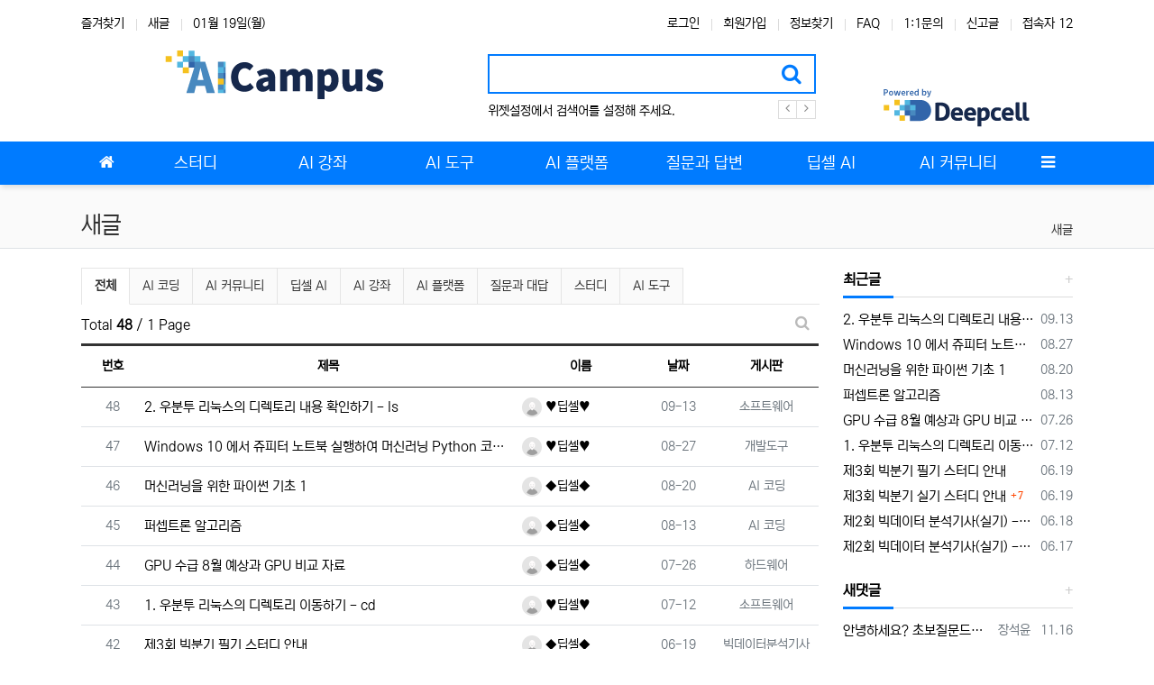

--- FILE ---
content_type: text/html; charset=utf-8
request_url: https://deepcell.kr/bbs/new.php?view=w
body_size: 16142
content:
<!doctype html>
<html lang="ko" class="is-pc">
<head>
<meta charset="utf-8">
<meta http-equiv="imagetoolbar" content="no">
<meta http-equiv="X-UA-Compatible" content="IE=edge">
<title>새글 | 딥셀:AI Campus</title>
<meta http-equiv="content-language" content="kr">
<meta name="robots" content="index,follow">
<meta name="title" content="새글 | 딥셀:AI Campus">
<meta name="author" content="딥셀:AI Campus">
<meta name="description" content="인공지능 실현을 위한 교육과 플랫폼서비스를 제공합니다.">
<meta name="keywords" content="빅분기, 빅데이터분석기사,  실기, AI,인공지능,빅데이터,쿠버네티스,도커,클라우드,파이썬,쥬피터노트북,교육,가상화,네트워크">
<meta property="og:locale" content="ko_KR">
<meta property="og:type" content="website">
<meta property="og:rich_attachment" content="true">
<meta property="og:site_name" content="딥셀:AI Campus">
<meta property="og:title" content="새글 | 딥셀:AI Campus">
<meta property="og:description" content="인공지능 실현을 위한 교육과 플랫폼서비스를 제공합니다.">
<meta property="og:keywords" content="빅분기, 빅데이터분석기사,  실기, AI,인공지능,빅데이터,쿠버네티스,도커,클라우드,파이썬,쥬피터노트북,교육,가상화,네트워크">
<meta property="og:image" content="">
<meta property="og:url" content="https://deepcell.kr/bbs/new.php?view=w">
<meta name="twitter:card" content="summary_large_image">
<meta name="twitter:site" content="딥셀:AI Campus">
<meta name="twitter:title" content="새글 | 딥셀:AI Campus">
<meta name="twitter:description" content="인공지능 실현을 위한 교육과 플랫폼서비스를 제공합니다.">
<meta name="twitter:keywords" content="빅분기, 빅데이터분석기사,  실기, AI,인공지능,빅데이터,쿠버네티스,도커,클라우드,파이썬,쥬피터노트북,교육,가상화,네트워크">
<meta name="twitter:image" content="">
<meta name="twitter:creator" content="딥셀:AI Campus">
<meta itemprop="name" content="새글 | 딥셀:AI Campus">
<meta itemprop="description" content="인공지능 실현을 위한 교육과 플랫폼서비스를 제공합니다.">
<meta itemprop="keywords" content="빅분기, 빅데이터분석기사,  실기, AI,인공지능,빅데이터,쿠버네티스,도커,클라우드,파이썬,쥬피터노트북,교육,가상화,네트워크">
<meta itemprop="image" content="">
<meta name="apple-mobile-web-app-title" content="딥셀:AI Campus">
<link rel="canonical" href="https://deepcell.kr/bbs/new.php?view=w">
<link rel="stylesheet" href="https://deepcell.kr/nariya/app/bs4/css/bootstrap.min.css" type="text/css">
<link rel="stylesheet" href="https://deepcell.kr/nariya/css/nariya.css" type="text/css">
<link rel="stylesheet" href="https://deepcell.kr/theme/NB-Basic/css/theme.css" type="text/css">
<link rel="stylesheet" href="https://deepcell.kr/theme/NB-Basic/css/font/NEXON-Gothic-14px.css" type="text/css">
<link rel="stylesheet" href="https://deepcell.kr/theme/NB-Basic/css/color/Blue.css" type="text/css">
<link rel="stylesheet" href="https://deepcell.kr/theme/NB-Basic/widget/data-keyword/widget.css?ver=191202">
<link rel="stylesheet" href="https://deepcell.kr/skin/new/NB-Basic/style.css?ver=191202">
<link rel="stylesheet" href="https://deepcell.kr/theme/NB-Basic/widget/sidebar/widget.css?ver=191202">
<link rel="stylesheet" href="https://deepcell.kr/theme/NB-Basic/skin/social/style.css?ver=191202">
<link rel="stylesheet" href="https://deepcell.kr/js/font-awesome/css/font-awesome.min.css" type="text/css">
<script>
// 자바스크립트에서 사용하는 전역변수 선언
var g5_url       = "https://deepcell.kr";
var g5_bbs_url   = "https://deepcell.kr/bbs";
var g5_is_member = "";
var g5_is_admin  = "";
var g5_is_mobile = "";
var g5_bo_table  = "";
var g5_sca       = "";
var g5_editor    = "";
var g5_plugin_url = "https://deepcell.kr/plugin";
var g5_cookie_domain = "";
</script>
<script src="https://deepcell.kr/nariya/js/jquery-3.5.1.min.js"></script>
<script src="https://deepcell.kr/nariya/js/common.js?ver=191202"></script>
<script src="https://deepcell.kr/js/wrest.js?ver=191202"></script>
<script src="https://deepcell.kr/js/placeholders.min.js"></script>
<script src="https://deepcell.kr/nariya/app/bs4/js/bootstrap.bundle.min.js"></script>
<script src="https://deepcell.kr/nariya/js/nariya.js?ver=191202"></script>
<script src="https://deepcell.kr/theme/NB-Basic/js/theme.js"></script>

<!-- LaTeX Rendering (MathJax 사용) -->
<script src="https://polyfill.io/v3/polyfill.min.js?features=es6"></script>
<script id="MathJax-script" async src="https://cdn.jsdelivr.net/npm/mathjax@3/es5/tex-mml-chtml.js"></script>


<!-- Jupyter Notebook File Rendering -->
<link rel='stylesheet' href='https://cdnjs.cloudflare.com/ajax/libs/prism/1.5.1/themes/prism.min.css'/>
<script src='https://cdnjs.cloudflare.com/ajax/libs/marked/0.3.6/marked.min.js'></script>
<script src='https://cdnjs.cloudflare.com/ajax/libs/prism/1.5.1/prism.min.js' data-manual></script>
<script src='https://cdnjs.cloudflare.com/ajax/libs/prism/1.5.1/components/prism-python.min.js' data-manual></script>

<link rel="stylesheet" href="https://cdn.jsdelivr.net/npm/katex@0.11.1/dist/katex.min.css" integrity="sha384-zB1R0rpPzHqg7Kpt0Aljp8JPLqbXI3bhnPWROx27a9N0Ll6ZP/+DiW/UqRcLbRjq" crossorigin="anonymous">

<script src="https://cdn.jsdelivr.net/npm/katex@0.11.1/dist/katex.min.js" integrity="sha384-y23I5Q6l+B6vatafAwxRu/0oK/79VlbSz7Q9aiSZUvyWYIYsd+qj+o24G5ZU2zJz" crossorigin="anonymous"></script>

<script src="https://deepcell.kr/theme/NB-Basic/js/nbv.js"></script>



<script src="https://deepcell.kr/nariya/js/sly.min.js?ver=191202"></script>
</head>
<body class="responsive is-round">

<style>
.nt-container { max-width:1100px; }
.nt-container-wide { max-width:1980px; }
.boxed.wrapper, .boxed.wrapper #nt_menu_wrap.me-sticky nav { max-width:1100px; }
.no-responsive .wrapper { min-width:1100px; }
</style>

<div class="wrapper wided">
	<div id="nt_header">

		<!-- 상단 고정 체크 시작 { -->
		<div id="nt_sticky">

			<!-- LNB 시작 { -->
			<aside id="nt_lnb" class="d-none d-md-block f-sm font-weight-normal">
				<h3 class="sr-only">상단 네비</h3>
				<div class="nt-container clearfix pt-3 px-3 px-sm-4 px-xl-0">
					<!-- LNB Left -->
					<ul class="float-left">
						<li><a href="javascript:;" id="favorite">즐겨찾기</a></li>
						<li><a href="https://deepcell.kr/bbs/new.php">새글</a></li>
						<li><a>01월 19일(월)</a></li>
					</ul>
					<!-- LNB Right -->
					<ul class="float-right">
											<li><a href="https://deepcell.kr/bbs/login.php?url=https://deepcell.kr/bbs/new.php?view=w" onclick="sidebar('login'); return false;">로그인</a></li>
						<li><a href="https://deepcell.kr/bbs/register.php">회원가입</a></li>
						<li><a href="https://deepcell.kr/bbs/password_lost.php" class="win_password_lost">정보찾기</a></li>
											<li><a href="https://deepcell.kr/bbs/faq.php">FAQ</a></li>
						<li><a href="https://deepcell.kr/bbs/qalist.php">1:1문의</a></li>
													<li><a href="https://deepcell.kr/bbs/shingo.php">신고글</a></li>
												<li>
													<a href="https://deepcell.kr/bbs/current_connect.php">접속자 12</a>
												</li>
										</ul>
				</div>
			</aside>
			<!-- } LNB 끝 -->

			<!-- PC 헤더 시작 { -->
			<header id="header_pc" class="d-none d-md-block">
				<div class="nt-container py-4 px-3 px-sm-4 px-xl-0">
					<div class="d-flex">
						<div class="align-self-center">
							<div class="header-logo">
								<a href="https://deepcell.kr">
									<img id="logo_img" src="https://deepcell.kr/theme/NB-Basic/img/logo.png" alt="딥셀:AI Campus">
								</a>
							</div>		  
						</div>
						<div class="align-self-center px-4">
							<div class="header-search">
								<form name="tsearch" method="get" action="https://deepcell.kr/bbs/search.php" onsubmit="return tsearch_submit(this);" class="border-primary">
									<input type="hidden" name="sfl" value="wr_subject||wr_content">
									<input type="hidden" name="sop" value="and">
									<div class="input-group input-group-lg">
										<input type="text" name="stx" class="form-control en" value="">
										<div class="input-group-append">
											<button type="submit" class="btn"><i class="fa fa-search fa-lg text-primary"></i></button>
										</div>
									</div>
								</form>
								<div class="header-keyword mt-2">
									
<!-- 인기검색어 시작 { -->
<section id="pp_tonklpufgrsvjimhwq" class="basic-keyword f-sm font-weight-normal">
    <h3 class="sound_only">인기검색어</h3>
	<div class="d-flex">
		<div class="pp-sly flex-grow-1 text-nowrap">
			<ul>
										<li class="d-inline-block mr-3"><a>위젯설정에서 검색어를 설정해 주세요.</a></li>
						<li class="d-inline-block pp-last mr-3"><a>&nbsp;</a></li>
			</ul>
		</div>
		<div class="pl-2">
			<a href="javascript:;" class="pp-prev">
				<i class="fa fa-angle-left" aria-hidden="true"></i>
			</a>
		</div>
		<div>
			<a href="javascript:;" class="pp-next">
				<i class="fa fa-angle-right" aria-hidden="true"></i>
			</a>				
		</div>
	</div>
</section>

<script>
$('#pp_tonklpufgrsvjimhwq .pp-sly').sly({
	horizontal: 1,
	itemNav: 'basic',
	smart: 1,
	mouseDragging: 1,
	touchDragging: 1,
	releaseSwing: 1,
	speed: 300,
	elasticBounds: 1,
	dragHandle: 1,
	dynamicHandle: 1,
	prevPage: '#pp_tonklpufgrsvjimhwq .pp-prev',
	nextPage: '#pp_tonklpufgrsvjimhwq .pp-next'
});
</script>

								</div>
							</div>		  
						</div>
						<div class="align-self-center ml-auto">
							<!-- 배너 등 우측 영역 컨텐츠 -->



							&nbsp;
						</div>
					</div>
				</div>
			</header>
			<!-- } PC 헤더 끝 -->

			<!-- 상단고정 시작 { -->
			<div id="nt_sticky_wrap">
				<!-- 모바일 헤더 { -->
				<header id="header_mo" class="d-block d-md-none">
					<div class="bg-primary px-3 px-sm-4">
						<h3 class="clearfix text-center f-mo font-weight-bold en">
							<a href="javascript:;" onclick="sidebar('menu');" class="float-left">
								<i class="fa fa-bars text-white" aria-hidden="true"></i>
								<span class="sr-only">메뉴</span>
							</a>
							<div class="float-right">
								<a data-toggle="collapse" href="#search_mo" aria-expanded="false" aria-controls="search_mo" class="ml-3">
									<i class="fa fa-search text-white" aria-hidden="true"></i>
									<span class="sr-only">검색</span>
								</a>
							</div>
							<!-- Mobile Logo -->
							<a href="https://deepcell.kr" class="text-white">
								deepcell AI Campus							</a>
						</h3>
					</div>
					<div id="search_mo" class="collapse">
						<div class="mb-0 p-3 px-sm-4 d-block d-lg-none border-bottom">
							<form name="mosearch" method="get" action="https://deepcell.kr/bbs/search.php" onsubmit="return tsearch_submit(this);" class="mb-0">
							<input type="hidden" name="sfl" value="wr_subject||wr_content">
							<input type="hidden" name="sop" value="and">
								<div class="input-group">
									<input id="mo_top_search" type="text" name="stx" class="form-control" value="" placeholder="검색어">
									<span class="input-group-append">
										<button type="submit" class="btn btn-primary"><i class="fa fa-search"></i></button>
									</span>
								</div>
							</form>
						</div>
					</div>
				</header>
				<!-- } 모바일 헤더 끝 -->

				<!-- 상단 메뉴 시작 { -->
				
<style>
	#nt_menu .me-sw { width:150px; }
</style>

<!-- PC 상단 메뉴 -->
<nav id="nt_menu" class="nt-menu bg-primary d-none d-md-block font-weight-normal">
	<h3 class="sr-only">메인 메뉴</h3>
	<div class="nt-container">
		<div class="d-flex">
			<div class="flex-grow-1 order-2 me-list">
				<ul class="row m-0 me-ul nav-slide">
									<li class="col p-0 me-li">
						<a class="d-block bg-primary" href="https://deepcell.kr/bbs/group.php?gr_id=study" target="_self">
							<span class="me-a text-nowrap f-md en px-4">
								<i class="fa empty" aria-hidden="true"></i>
								스터디							</span>
						</a>
													<div class="clearfix sub-slide sub-1div w-100">
								<ul class="sub-1dul">
																	
									
									<li class="sub-1dli">
										<a href="https://deepcell.kr/bbs/board.php?bo_table=bigbungi" class="me-sh sub-1da" target="_self">
											<i class="fa empty fa-fw" aria-hidden="true"></i>
											빅데이터분석기사										</a>
																			</li>
																</ul>
															</div>
											</li>
									<li class="col p-0 me-li">
						<a class="d-block bg-primary" href="https://deepcell.kr/bbs/group.php?gr_id=lecture" target="_self">
							<span class="me-a text-nowrap f-md en px-4">
								<i class="fa empty" aria-hidden="true"></i>
								AI 강좌							</span>
						</a>
													<div class="clearfix sub-slide sub-1div w-100">
								<ul class="sub-1dul">
																	
									
									<li class="sub-1dli">
										<a href="https://deepcell.kr/bbs/board.php?bo_table=ai" class="me-sh sub-1da" target="_self">
											<i class="fa empty fa-fw" aria-hidden="true"></i>
											AI 개론										</a>
																			</li>
																	
									
									<li class="sub-1dli">
										<a href="https://deepcell.kr/bbs/board.php?bo_table=coding" class="me-sh sub-1da" target="_self">
											<i class="fa empty fa-fw" aria-hidden="true"></i>
											AI 코딩										</a>
																			</li>
																	
									
									<li class="sub-1dli">
										<a href="https://deepcell.kr/bbs/board.php?bo_table=ml" class="me-sh sub-1da" target="_self">
											<i class="fa empty fa-fw" aria-hidden="true"></i>
											머신러닝										</a>
																			</li>
																	
									
									<li class="sub-1dli">
										<a href="https://deepcell.kr/bbs/board.php?bo_table=dl" class="me-sh sub-1da" target="_self">
											<i class="fa empty fa-fw" aria-hidden="true"></i>
											딥러닝										</a>
																			</li>
																	
									
									<li class="sub-1dli">
										<a href="https://deepcell.kr/bbs/board.php?bo_table=bigdata" class="me-sh sub-1da" target="_self">
											<i class="fa empty fa-fw" aria-hidden="true"></i>
											빅데이터										</a>
																			</li>
																	
									
									<li class="sub-1dli">
										<a href="https://deepcell.kr/bbs/board.php?bo_table=lecture_qa" class="me-sh sub-1da" target="_self">
											<i class="fa empty fa-fw" aria-hidden="true"></i>
											질문과 답변										</a>
																			</li>
																</ul>
															</div>
											</li>
									<li class="col p-0 me-li">
						<a class="d-block bg-primary" href="https://deepcell.kr/bbs/group.php?gr_id=tool" target="_self">
							<span class="me-a text-nowrap f-md en px-4">
								<i class="fa empty" aria-hidden="true"></i>
								AI 도구							</span>
						</a>
													<div class="clearfix sub-slide sub-1div w-100">
								<ul class="sub-1dul">
																	
									
									<li class="sub-1dli">
										<a href="https://deepcell.kr/bbs/board.php?bo_table=dev_tool" class="me-sh sub-1da" target="_self">
											<i class="fa empty fa-fw" aria-hidden="true"></i>
											개발도구										</a>
																			</li>
																	
									
									<li class="sub-1dli">
										<a href="https://deepcell.kr/bbs/board.php?bo_table=framework" class="me-sh sub-1da" target="_self">
											<i class="fa empty fa-fw" aria-hidden="true"></i>
											프레임워크										</a>
																			</li>
																	
									
									<li class="sub-1dli">
										<a href="https://deepcell.kr/bbs/board.php?bo_table=tool_qa" class="me-sh sub-1da" target="_self">
											<i class="fa empty fa-fw" aria-hidden="true"></i>
											질문과 답변										</a>
																			</li>
																</ul>
															</div>
											</li>
									<li class="col p-0 me-li">
						<a class="d-block bg-primary" href="https://deepcell.kr/bbs/group.php?gr_id=platform" target="_self">
							<span class="me-a text-nowrap f-md en px-4">
								<i class="fa empty" aria-hidden="true"></i>
								AI 플랫폼							</span>
						</a>
													<div class="clearfix sub-slide sub-1div w-100">
								<ul class="sub-1dul">
																	
									
									<li class="sub-1dli">
										<a href="https://deepcell.kr/bbs/board.php?bo_table=hw" class="me-sh sub-1da" target="_self">
											<i class="fa empty fa-fw" aria-hidden="true"></i>
											하드웨어										</a>
																			</li>
																	
									
									<li class="sub-1dli">
										<a href="https://deepcell.kr/bbs/board.php?bo_table=sw" class="me-sh sub-1da" target="_self">
											<i class="fa empty fa-fw" aria-hidden="true"></i>
											소프트웨어										</a>
																			</li>
																	
									
									<li class="sub-1dli">
										<a href="https://deepcell.kr/bbs/board.php?bo_table=cloud" class="me-sh sub-1da" target="_self">
											<i class="fa empty fa-fw" aria-hidden="true"></i>
											클라우드										</a>
																			</li>
																	
									
									<li class="sub-1dli">
										<a href="https://deepcell.kr/bbs/board.php?bo_table=platform_qa" class="me-sh sub-1da" target="_self">
											<i class="fa empty fa-fw" aria-hidden="true"></i>
											질문과 답변										</a>
																			</li>
																</ul>
															</div>
											</li>
									<li class="col p-0 me-li">
						<a class="d-block bg-primary" href="https://deepcell.kr/bbs/group.php?gr_id=qna" target="_self">
							<span class="me-a text-nowrap f-md en px-4">
								<i class="fa empty" aria-hidden="true"></i>
								질문과 답변							</span>
						</a>
													<div class="clearfix sub-slide sub-1div w-100">
								<ul class="sub-1dul">
																	
									
									<li class="sub-1dli">
										<a href="https://deepcell.kr/bbs/board.php?bo_table=lecture_qa" class="me-sh sub-1da" target="_self">
											<i class="fa empty fa-fw" aria-hidden="true"></i>
											강좌										</a>
																			</li>
																	
									
									<li class="sub-1dli">
										<a href="https://deepcell.kr/bbs/board.php?bo_table=tool_qa" class="me-sh sub-1da" target="_self">
											<i class="fa empty fa-fw" aria-hidden="true"></i>
											도구										</a>
																			</li>
																	
									
									<li class="sub-1dli">
										<a href="https://deepcell.kr/bbs/board.php?bo_table=platform_qa" class="me-sh sub-1da" target="_self">
											<i class="fa empty fa-fw" aria-hidden="true"></i>
											플랫폼										</a>
																			</li>
																	
									
									<li class="sub-1dli">
										<a href="https://deepcell.kr/bbs/board.php?bo_table=normal_qa" class="me-sh sub-1da" target="_self">
											<i class="fa empty fa-fw" aria-hidden="true"></i>
											일반사항										</a>
																			</li>
																</ul>
															</div>
											</li>
									<li class="col p-0 me-li">
						<a class="d-block bg-primary" href="https://deepcell.kr/bbs/group.php?gr_id=deepcell" target="_self">
							<span class="me-a text-nowrap f-md en px-4">
								<i class="fa empty" aria-hidden="true"></i>
								딥셀 AI							</span>
						</a>
													<div class="clearfix sub-slide sub-1div w-100">
								<ul class="sub-1dul">
																	
									
									<li class="sub-1dli">
										<a href="https://deepcell.kr/bbs/board.php?bo_table=system" class="me-sh sub-1da" target="_self">
											<i class="fa empty fa-fw" aria-hidden="true"></i>
											시스템										</a>
																			</li>
																	
									
									<li class="sub-1dli">
										<a href="https://deepcell.kr/bbs/board.php?bo_table=service" class="me-sh sub-1da" target="_self">
											<i class="fa empty fa-fw" aria-hidden="true"></i>
											서비스										</a>
																			</li>
																	
									
									<li class="sub-1dli">
										<a href="https://deepcell.kr/bbs/board.php?bo_table=gallery_dc" class="me-sh sub-1da" target="_self">
											<i class="fa empty fa-fw" aria-hidden="true"></i>
											딥셀 갤러리										</a>
																			</li>
																</ul>
															</div>
											</li>
									<li class="col p-0 me-li">
						<a class="d-block bg-primary" href="https://deepcell.kr/bbs/group.php?gr_id=community" target="_self">
							<span class="me-a text-nowrap f-md en px-4">
								<i class="fa empty" aria-hidden="true"></i>
								AI 커뮤니티							</span>
						</a>
													<div class="clearfix sub-slide sub-1div w-100">
								<ul class="sub-1dul">
																	
									
									<li class="sub-1dli">
										<a href="https://deepcell.kr/bbs/board.php?bo_table=notice" class="me-sh sub-1da" target="_self">
											<i class="fa empty fa-fw" aria-hidden="true"></i>
											공지사항										</a>
																			</li>
																	
									
									<li class="sub-1dli">
										<a href="https://deepcell.kr/bbs/board.php?bo_table=free" class="me-sh sub-1da" target="_self">
											<i class="fa empty fa-fw" aria-hidden="true"></i>
											자유게시판										</a>
																			</li>
																	
									
									<li class="sub-1dli">
										<a href="https://deepcell.kr/bbs/board.php?bo_table=gallery" class="me-sh sub-1da" target="_self">
											<i class="fa empty fa-fw" aria-hidden="true"></i>
											갤러리										</a>
																			</li>
																	
									
									<li class="sub-1dli">
										<a href="https://deepcell.kr/bbs/board.php?bo_table=qa&amp;sca=all" class="me-sh sub-1da" target="_self">
											<i class="fa empty fa-fw" aria-hidden="true"></i>
											질문과 답변										</a>
																			</li>
																</ul>
															</div>
											</li>
												</ul>							
			</div>
			<div class="me-icon order-1 me-li">
				<a href="https://deepcell.kr" class="me-a f-md" title="메인으로">
					<i class="fa fa-home" aria-hidden="true"></i>
				</a>
			</div>
			<div class="me-icon order-3 me-li">
				<a href="javascript:;" onclick="sidebar('menu'); return false;" class="me-a f-md" title="사이드바">
					<i class="fa fa-bars" aria-hidden="true"></i>
				</a>
			</div>
		</div>
	</div>
	<script>
		$(document).ready(function() {
			$('#nt_menu .nav-slide').nariya_menu(); // 주메뉴
		});
	</script>
</nav>

				<!-- } 상단 메뉴 끝 -->
			</div>
			<!-- } 상단 고정 끝 끝 -->
		</div>
		<!-- } 상단 고정 체크 끝 -->

					<div id="nt_title" class="font-weight-normal">
				<div class="nt-container px-3 px-sm-4 px-xl-0">
					<div class="d-flex align-items-end h-100 pb-2">
						<div class="page-title en text-nowrap">
														새글						</div>
						<div class="ml-auto d-none d-sm-block">
							<nav aria-label="breadcrumb" class="f-sm">
								<ol class="breadcrumb bg-transparent p-0 m-0">
																												<li class="breadcrumb-item active mb-0" aria-current="page">
											<a href="#">새글</a>
										</li>
																										</ol>
							</nav>
						</div>
					</div>
				</div>
			</div>
		
	</div><!-- #nt_header -->

	
	<div id="nt_body" class="nt-body">
			<div class="nt-container my-3 my-sm-4 px-0 px-sm-4 px-xl-0">
					<div class="row na-row">
				<div class="col-md-9 na-col">
			
<!-- 전체게시물 검색 시작 { -->
<div id="new_search" class="collapse">
	<div class="alert bg-light border p-2 p-sm-3 mb-3 mx-3 mx-sm-0">
		<form id="fsearch" name="fnew" method="get" class="m-auto" style="max-width:500px;">
			<input type="hidden" name="bo_table" value="">
			<input type="hidden" name="sca" value="">
			<div class="form-row mx-n1 mx-sm-n2">
				<div class="col-6 col-sm-3 px-1">
					<label for="sfl" class="sr-only">게시판그룹</label>
					<label for="gr_id" class="sound_only">그룹</label><select name="gr_id" id="gr_id"><option value="">전체그룹<option value="coding">AI 코딩<option value="community">AI 커뮤니티<option value="deepcell">딥셀 AI<option value="lecture">AI 강좌<option value="platform">AI 플랫폼<option value="qna">질문과 대답<option value="study">스터디<option value="tool">AI 도구</select>				</div>
				<div class="col-6 col-sm-3 px-1">
					<label for="view" class="sr-only">검색대상</label>
					<select name="view" id="view" class="custom-select">
						<option value="">전체 게시물
						<option value="w">원글만
						<option value="c">댓글만
					</select>
				</div>
				<div class="col-12 col-sm-6 pt-2 pt-sm-0 px-1">
					<label for="new_mb_id" class="sr-only">검색어<strong class="sr-only"> 필수</strong></label>
					<div class="input-group">
						<input type="text" name="mb_id" value="" id="new_mb_id" class="form-control" placeholder="회원아이디 검색만 가능">
						<div class="input-group-append">
							<button type="submit" class="btn btn-primary" title="검색하기">
								<i class="fa fa-search" aria-hidden="true"></i>
								<span class="sr-only">검색하기</span>
							</button>
						</div>
					</div>
				</div>
			</div>
		</form>
		<script>
			$("#gr_id").hide().addClass("custom-select").show().val('');
			$("#view").val('w');
		</script>
	</div>
</div>
<!-- } 전체게시물 검색 끝 -->

<!-- 전체게시물 그룹 시작 { -->
<nav id="new_group" class="sly-tab font-weight-normal mb-2">
	<h3 class="sr-only">전체게시물 그룹 목록</h3>
	<div class="px-3 px-sm-0">
		<div class="d-flex">
			<div id="faq_cate_list" class="sly-wrap flex-grow-1">
				<ul id="faq_cate_ul" class="sly-list d-flex border-left-0 text-nowrap">
								<li class="active">
					<a class="py-2 px-3" href="https://deepcell.kr/bbs/new.php?view=w">전체</a>
				</li>
									<li>
						<a class="py-2 px-3" href="https://deepcell.kr/bbs/new.php?gr_id=coding&amp;view=w">
							AI 코딩						</a>
					</li>
									<li>
						<a class="py-2 px-3" href="https://deepcell.kr/bbs/new.php?gr_id=community&amp;view=w">
							AI 커뮤니티						</a>
					</li>
									<li>
						<a class="py-2 px-3" href="https://deepcell.kr/bbs/new.php?gr_id=deepcell&amp;view=w">
							딥셀 AI						</a>
					</li>
									<li>
						<a class="py-2 px-3" href="https://deepcell.kr/bbs/new.php?gr_id=lecture&amp;view=w">
							AI 강좌						</a>
					</li>
									<li>
						<a class="py-2 px-3" href="https://deepcell.kr/bbs/new.php?gr_id=platform&amp;view=w">
							AI 플랫폼						</a>
					</li>
									<li>
						<a class="py-2 px-3" href="https://deepcell.kr/bbs/new.php?gr_id=qna&amp;view=w">
							질문과 대답						</a>
					</li>
									<li>
						<a class="py-2 px-3" href="https://deepcell.kr/bbs/new.php?gr_id=study&amp;view=w">
							스터디						</a>
					</li>
									<li>
						<a class="py-2 px-3" href="https://deepcell.kr/bbs/new.php?gr_id=tool&amp;view=w">
							AI 도구						</a>
					</li>
								</ul>				
			</div>
			<div>
				<a href="javascript:;" class="sly-btn sly-prev ca-prev py-2 px-3">
					<i class="fa fa-angle-left" aria-hidden="true"></i>
					<span class="sr-only">이전 그룹</span>
				</a>
			</div>
			<div>
				<a href="javascript:;" class="sly-btn sly-next ca-next py-2 px-3">
					<i class="fa fa-angle-right" aria-hidden="true"></i>
					<span class="sr-only">다음 그룹</span>
				</a>				
			</div>
		</div>
	</div>
	<hr/>

	<script>
		$(document).ready(function() {
			$('#new_group .sly-wrap').sly({
				horizontal: 1,
				itemNav: 'basic',
				smart: 1,
				mouseDragging: 1,
				touchDragging: 1,
				releaseSwing: 1,
				startAt: 0,
				speed: 300,
				prevPage: '#new_group .ca-prev',
				nextPage: '#new_group .ca-next'
			});

			// Sly Tab
			var group_id = 'new_group';
			var group_size = na_sly_size(group_id);

			na_sly(group_id, group_size);

			$(window).resize(function(e) {
				na_sly(group_id, group_size);
			});
		});
	</script>
</nav>
<!-- } 전체게시물 그룹 끝 -->

<!-- 전체게시물 목록 시작 { -->
<form name="fnewlist" method="post" action="#" onsubmit="return fnew_submit(this);">
<input type="hidden" name="sw"       value="move">
<input type="hidden" name="view"     value="w">
<input type="hidden" name="sfl"      value="">
<input type="hidden" name="stx"      value="">
<input type="hidden" name="bo_table" value="">
<input type="hidden" name="page"     value="1">
<input type="hidden" name="pressed"  value="">

	<!-- 페이지 정보 및 버튼 시작 { -->
	<div id="new_btn_top" class="clearfix f-de font-weight-normal mb-2 pl-3 pr-2 px-sm-0">
		<div class="d-flex align-items-center">
			<div id="bo_list_total" class="flex-grow-1">
				Total <b>48</b> / 1 Page
			</div>
			<div class="btn-group" role="group">
												<button type="button" class="btn btn_b01 nofocus py-1" title="새 글 검색" data-toggle="collapse" data-target="#new_search" aria-expanded="false" aria-controls="new_search">
					<i class="fa fa-search fa-md" aria-hidden="true"></i>
					<span class="sr-only">새글 검색</span>
				</button>
			</div>
		</div>
	</div>
	<!-- } 페이지 정보 및 버튼 끝 -->

	<!-- 전체게시물 목록 시작 { -->
	<div id="new_list" class="mb-4">

		<!-- 목록 헤드 -->
		<div class="d-block d-md-none w-100 mb-0 bg-primary" style="height:4px;"></div>

		<div class="na-table d-none d-md-table w-100 mb-0">
			<div class="na-table-head border-primary d-md-table-row">
				<div class="d-md-table-cell nw-5 px-md-1">번호</div>
				<div class="d-md-table-cell pr-md-1">
										제목
				</div>
				<div class="d-md-table-cell nw-10 pl-2 pr-md-1">이름</div>
				<div class="d-md-table-cell nw-6 pr-md-1">날짜</a></div>
				<div class="d-md-table-cell nw-8 pr-md-1">게시판</a></div>
			</div>
		</div>

		<ul class="na-table d-md-table w-100">
					<li class="d-md-table-row px-3 py-2 p-md-0 text-md-center text-muted border-bottom">
				<div class="d-none d-md-table-cell nw-5 f-sm font-weight-normal py-md-2 px-md-1">
					<span class="sr-only">번호</span>
					48				</div>
				<div class="d-md-table-cell text-left py-md-2 pr-md-1">
					<div class="na-title float-md-left">
						<div class="na-item">
														<a href="https://deepcell.kr/bbs/board.php?bo_table=sw&amp;wr_id=14" class="na-subject">
																2. 우분투 리눅스의 디렉토리 내용 확인하기 - ls							</a>
													</div>
					</div>
				</div>
				<div class="float-right float-md-none d-md-table-cell nw-10 nw-md-auto text-left f-sm font-weight-normal pl-2 py-md-2 pr-md-1">
					<span class="sr-only">등록자</span>
					<span class="sv_wrap">
<a href="https://deepcell.kr/bbs/profile.php?mb_id=kang" class="sv_member" title="♥딥셀♥ 자기소개" target="_blank" rel="nofollow" onclick="return false;"><span class="profile_img"><img src="https://deepcell.kr/img/no_profile.gif" width="22" height="22" alt="회원사진"/></span> ♥딥셀♥</a>
<span class="sv">
<a href="https://deepcell.kr/bbs/memo_form.php?me_recv_mb_id=kang" onclick="win_memo(this.href); return false;">쪽지보내기</a>
<a href="https://deepcell.kr/bbs/formmail.php?mb_id=kang&amp;name=%E2%99%A5%EB%94%A5%EC%85%80%E2%99%A5&amp;email=rdOdo8ill9Jxo9WRqsWYoJ5nx6dl0dU-" onclick="win_email(this.href); return false;">메일보내기</a>
<a href="https://deepcell.kr/bbs/profile.php?mb_id=kang" onclick="win_profile(this.href); return false;">자기소개</a>
<a href="https://deepcell.kr/bbs/new.php?mb_id=kang" class="link_new_page" onclick="check_goto_new(this.href, event);">전체게시물</a>
</span>

<noscript class="sv_nojs"><span class="sv">
<a href="https://deepcell.kr/bbs/memo_form.php?me_recv_mb_id=kang" onclick="win_memo(this.href); return false;">쪽지보내기</a>
<a href="https://deepcell.kr/bbs/formmail.php?mb_id=kang&amp;name=%E2%99%A5%EB%94%A5%EC%85%80%E2%99%A5&amp;email=rdOdo8ill9Jxo9WRqsWYoJ5nx6dl0dU-" onclick="win_email(this.href); return false;">메일보내기</a>
<a href="https://deepcell.kr/bbs/profile.php?mb_id=kang" onclick="win_profile(this.href); return false;">자기소개</a>
<a href="https://deepcell.kr/bbs/new.php?mb_id=kang" class="link_new_page" onclick="check_goto_new(this.href, event);">전체게시물</a>
</span>
</noscript></span>				</div>
				<div class="float-left float-md-none d-md-table-cell nw-6 nw-md-auto f-sm font-weight-normal py-md-2 pr-3 pr-md-1">
					<span class="sr-only">등록일</span>
					09-13				</div>
				<div class="float-left float-md-none d-md-table-cell nw-8 nw-md-auto f-sm font-weight-normal py-md-2 pr-md-1">
					<a href="https://deepcell.kr/bbs/board.php?bo_table=sw" class="text-muted">소프트웨어</a>
				</div>
				<div class="clearfix d-block d-md-none"></div>
			</li>
					<li class="d-md-table-row px-3 py-2 p-md-0 text-md-center text-muted border-bottom">
				<div class="d-none d-md-table-cell nw-5 f-sm font-weight-normal py-md-2 px-md-1">
					<span class="sr-only">번호</span>
					47				</div>
				<div class="d-md-table-cell text-left py-md-2 pr-md-1">
					<div class="na-title float-md-left">
						<div class="na-item">
														<a href="https://deepcell.kr/bbs/board.php?bo_table=dev_tool&amp;wr_id=4" class="na-subject">
																Windows 10 에서 쥬피터 노트북 실행하여 머신러닝 Python 코딩하기							</a>
													</div>
					</div>
				</div>
				<div class="float-right float-md-none d-md-table-cell nw-10 nw-md-auto text-left f-sm font-weight-normal pl-2 py-md-2 pr-md-1">
					<span class="sr-only">등록자</span>
					<span class="sv_wrap">
<a href="https://deepcell.kr/bbs/profile.php?mb_id=kang" class="sv_member" title="♥딥셀♥ 자기소개" target="_blank" rel="nofollow" onclick="return false;"><span class="profile_img"><img src="https://deepcell.kr/img/no_profile.gif" width="22" height="22" alt="회원사진"/></span> ♥딥셀♥</a>
<span class="sv">
<a href="https://deepcell.kr/bbs/memo_form.php?me_recv_mb_id=kang" onclick="win_memo(this.href); return false;">쪽지보내기</a>
<a href="https://deepcell.kr/bbs/formmail.php?mb_id=kang&amp;name=%E2%99%A5%EB%94%A5%EC%85%80%E2%99%A5&amp;email=rdOdo8ill9Jxo9WRqsWYoJ5nx6dl0dU-" onclick="win_email(this.href); return false;">메일보내기</a>
<a href="https://deepcell.kr/bbs/profile.php?mb_id=kang" onclick="win_profile(this.href); return false;">자기소개</a>
<a href="https://deepcell.kr/bbs/new.php?mb_id=kang" class="link_new_page" onclick="check_goto_new(this.href, event);">전체게시물</a>
</span>

<noscript class="sv_nojs"><span class="sv">
<a href="https://deepcell.kr/bbs/memo_form.php?me_recv_mb_id=kang" onclick="win_memo(this.href); return false;">쪽지보내기</a>
<a href="https://deepcell.kr/bbs/formmail.php?mb_id=kang&amp;name=%E2%99%A5%EB%94%A5%EC%85%80%E2%99%A5&amp;email=rdOdo8ill9Jxo9WRqsWYoJ5nx6dl0dU-" onclick="win_email(this.href); return false;">메일보내기</a>
<a href="https://deepcell.kr/bbs/profile.php?mb_id=kang" onclick="win_profile(this.href); return false;">자기소개</a>
<a href="https://deepcell.kr/bbs/new.php?mb_id=kang" class="link_new_page" onclick="check_goto_new(this.href, event);">전체게시물</a>
</span>
</noscript></span>				</div>
				<div class="float-left float-md-none d-md-table-cell nw-6 nw-md-auto f-sm font-weight-normal py-md-2 pr-3 pr-md-1">
					<span class="sr-only">등록일</span>
					08-27				</div>
				<div class="float-left float-md-none d-md-table-cell nw-8 nw-md-auto f-sm font-weight-normal py-md-2 pr-md-1">
					<a href="https://deepcell.kr/bbs/board.php?bo_table=dev_tool" class="text-muted">개발도구</a>
				</div>
				<div class="clearfix d-block d-md-none"></div>
			</li>
					<li class="d-md-table-row px-3 py-2 p-md-0 text-md-center text-muted border-bottom">
				<div class="d-none d-md-table-cell nw-5 f-sm font-weight-normal py-md-2 px-md-1">
					<span class="sr-only">번호</span>
					46				</div>
				<div class="d-md-table-cell text-left py-md-2 pr-md-1">
					<div class="na-title float-md-left">
						<div class="na-item">
														<a href="https://deepcell.kr/bbs/board.php?bo_table=coding&amp;wr_id=11" class="na-subject">
																머신러닝을 위한 파이썬 기초 1							</a>
													</div>
					</div>
				</div>
				<div class="float-right float-md-none d-md-table-cell nw-10 nw-md-auto text-left f-sm font-weight-normal pl-2 py-md-2 pr-md-1">
					<span class="sr-only">등록자</span>
					<span class="sv_wrap">
<a href="https://deepcell.kr/bbs/profile.php?mb_id=google_9ddb097f" class="sv_member" title="◆딥셀◆ 자기소개" target="_blank" rel="nofollow" onclick="return false;"><span class="profile_img"><img src="https://deepcell.kr/img/no_profile.gif" width="22" height="22" alt="회원사진"/></span> ◆딥셀◆</a>
<span class="sv">
<a href="https://deepcell.kr/bbs/memo_form.php?me_recv_mb_id=google_9ddb097f" onclick="win_memo(this.href); return false;">쪽지보내기</a>
<a href="https://deepcell.kr/bbs/formmail.php?mb_id=google_9ddb097f&amp;name=%E2%97%86%EB%94%A5%EC%85%80%E2%97%86&amp;email=p9SVqc5xo9eSosSVpM5hl6Fnz6o-" onclick="win_email(this.href); return false;">메일보내기</a>
<a href="https://deepcell.kr/bbs/profile.php?mb_id=google_9ddb097f" onclick="win_profile(this.href); return false;">자기소개</a>
<a href="https://deepcell.kr/bbs/new.php?mb_id=google_9ddb097f" class="link_new_page" onclick="check_goto_new(this.href, event);">전체게시물</a>
</span>

<noscript class="sv_nojs"><span class="sv">
<a href="https://deepcell.kr/bbs/memo_form.php?me_recv_mb_id=google_9ddb097f" onclick="win_memo(this.href); return false;">쪽지보내기</a>
<a href="https://deepcell.kr/bbs/formmail.php?mb_id=google_9ddb097f&amp;name=%E2%97%86%EB%94%A5%EC%85%80%E2%97%86&amp;email=p9SVqc5xo9eSosSVpM5hl6Fnz6o-" onclick="win_email(this.href); return false;">메일보내기</a>
<a href="https://deepcell.kr/bbs/profile.php?mb_id=google_9ddb097f" onclick="win_profile(this.href); return false;">자기소개</a>
<a href="https://deepcell.kr/bbs/new.php?mb_id=google_9ddb097f" class="link_new_page" onclick="check_goto_new(this.href, event);">전체게시물</a>
</span>
</noscript></span>				</div>
				<div class="float-left float-md-none d-md-table-cell nw-6 nw-md-auto f-sm font-weight-normal py-md-2 pr-3 pr-md-1">
					<span class="sr-only">등록일</span>
					08-20				</div>
				<div class="float-left float-md-none d-md-table-cell nw-8 nw-md-auto f-sm font-weight-normal py-md-2 pr-md-1">
					<a href="https://deepcell.kr/bbs/board.php?bo_table=coding" class="text-muted">AI 코딩</a>
				</div>
				<div class="clearfix d-block d-md-none"></div>
			</li>
					<li class="d-md-table-row px-3 py-2 p-md-0 text-md-center text-muted border-bottom">
				<div class="d-none d-md-table-cell nw-5 f-sm font-weight-normal py-md-2 px-md-1">
					<span class="sr-only">번호</span>
					45				</div>
				<div class="d-md-table-cell text-left py-md-2 pr-md-1">
					<div class="na-title float-md-left">
						<div class="na-item">
														<a href="https://deepcell.kr/bbs/board.php?bo_table=coding&amp;wr_id=7" class="na-subject">
																퍼셉트론 알고리즘							</a>
													</div>
					</div>
				</div>
				<div class="float-right float-md-none d-md-table-cell nw-10 nw-md-auto text-left f-sm font-weight-normal pl-2 py-md-2 pr-md-1">
					<span class="sr-only">등록자</span>
					<span class="sv_wrap">
<a href="https://deepcell.kr/bbs/profile.php?mb_id=google_9ddb097f" class="sv_member" title="◆딥셀◆ 자기소개" target="_blank" rel="nofollow" onclick="return false;"><span class="profile_img"><img src="https://deepcell.kr/img/no_profile.gif" width="22" height="22" alt="회원사진"/></span> ◆딥셀◆</a>
<span class="sv">
<a href="https://deepcell.kr/bbs/memo_form.php?me_recv_mb_id=google_9ddb097f" onclick="win_memo(this.href); return false;">쪽지보내기</a>
<a href="https://deepcell.kr/bbs/formmail.php?mb_id=google_9ddb097f&amp;name=%E2%97%86%EB%94%A5%EC%85%80%E2%97%86&amp;email=p9SVqc5xo9eSosSVpM5hl6Fnz6o-" onclick="win_email(this.href); return false;">메일보내기</a>
<a href="https://deepcell.kr/bbs/profile.php?mb_id=google_9ddb097f" onclick="win_profile(this.href); return false;">자기소개</a>
<a href="https://deepcell.kr/bbs/new.php?mb_id=google_9ddb097f" class="link_new_page" onclick="check_goto_new(this.href, event);">전체게시물</a>
</span>

<noscript class="sv_nojs"><span class="sv">
<a href="https://deepcell.kr/bbs/memo_form.php?me_recv_mb_id=google_9ddb097f" onclick="win_memo(this.href); return false;">쪽지보내기</a>
<a href="https://deepcell.kr/bbs/formmail.php?mb_id=google_9ddb097f&amp;name=%E2%97%86%EB%94%A5%EC%85%80%E2%97%86&amp;email=p9SVqc5xo9eSosSVpM5hl6Fnz6o-" onclick="win_email(this.href); return false;">메일보내기</a>
<a href="https://deepcell.kr/bbs/profile.php?mb_id=google_9ddb097f" onclick="win_profile(this.href); return false;">자기소개</a>
<a href="https://deepcell.kr/bbs/new.php?mb_id=google_9ddb097f" class="link_new_page" onclick="check_goto_new(this.href, event);">전체게시물</a>
</span>
</noscript></span>				</div>
				<div class="float-left float-md-none d-md-table-cell nw-6 nw-md-auto f-sm font-weight-normal py-md-2 pr-3 pr-md-1">
					<span class="sr-only">등록일</span>
					08-13				</div>
				<div class="float-left float-md-none d-md-table-cell nw-8 nw-md-auto f-sm font-weight-normal py-md-2 pr-md-1">
					<a href="https://deepcell.kr/bbs/board.php?bo_table=coding" class="text-muted">AI 코딩</a>
				</div>
				<div class="clearfix d-block d-md-none"></div>
			</li>
					<li class="d-md-table-row px-3 py-2 p-md-0 text-md-center text-muted border-bottom">
				<div class="d-none d-md-table-cell nw-5 f-sm font-weight-normal py-md-2 px-md-1">
					<span class="sr-only">번호</span>
					44				</div>
				<div class="d-md-table-cell text-left py-md-2 pr-md-1">
					<div class="na-title float-md-left">
						<div class="na-item">
														<a href="https://deepcell.kr/bbs/board.php?bo_table=hw&amp;wr_id=13" class="na-subject">
																GPU 수급 8월 예상과 GPU 비교 자료							</a>
													</div>
					</div>
				</div>
				<div class="float-right float-md-none d-md-table-cell nw-10 nw-md-auto text-left f-sm font-weight-normal pl-2 py-md-2 pr-md-1">
					<span class="sr-only">등록자</span>
					<span class="sv_wrap">
<a href="https://deepcell.kr/bbs/profile.php?mb_id=google_9ddb097f" class="sv_member" title="◆딥셀◆ 자기소개" target="_blank" rel="nofollow" onclick="return false;"><span class="profile_img"><img src="https://deepcell.kr/img/no_profile.gif" width="22" height="22" alt="회원사진"/></span> ◆딥셀◆</a>
<span class="sv">
<a href="https://deepcell.kr/bbs/memo_form.php?me_recv_mb_id=google_9ddb097f" onclick="win_memo(this.href); return false;">쪽지보내기</a>
<a href="https://deepcell.kr/bbs/formmail.php?mb_id=google_9ddb097f&amp;name=%E2%97%86%EB%94%A5%EC%85%80%E2%97%86&amp;email=p9SVqc5xo9eSosSVpM5hl6Fnz6o-" onclick="win_email(this.href); return false;">메일보내기</a>
<a href="https://deepcell.kr/bbs/profile.php?mb_id=google_9ddb097f" onclick="win_profile(this.href); return false;">자기소개</a>
<a href="https://deepcell.kr/bbs/new.php?mb_id=google_9ddb097f" class="link_new_page" onclick="check_goto_new(this.href, event);">전체게시물</a>
</span>

<noscript class="sv_nojs"><span class="sv">
<a href="https://deepcell.kr/bbs/memo_form.php?me_recv_mb_id=google_9ddb097f" onclick="win_memo(this.href); return false;">쪽지보내기</a>
<a href="https://deepcell.kr/bbs/formmail.php?mb_id=google_9ddb097f&amp;name=%E2%97%86%EB%94%A5%EC%85%80%E2%97%86&amp;email=p9SVqc5xo9eSosSVpM5hl6Fnz6o-" onclick="win_email(this.href); return false;">메일보내기</a>
<a href="https://deepcell.kr/bbs/profile.php?mb_id=google_9ddb097f" onclick="win_profile(this.href); return false;">자기소개</a>
<a href="https://deepcell.kr/bbs/new.php?mb_id=google_9ddb097f" class="link_new_page" onclick="check_goto_new(this.href, event);">전체게시물</a>
</span>
</noscript></span>				</div>
				<div class="float-left float-md-none d-md-table-cell nw-6 nw-md-auto f-sm font-weight-normal py-md-2 pr-3 pr-md-1">
					<span class="sr-only">등록일</span>
					07-26				</div>
				<div class="float-left float-md-none d-md-table-cell nw-8 nw-md-auto f-sm font-weight-normal py-md-2 pr-md-1">
					<a href="https://deepcell.kr/bbs/board.php?bo_table=hw" class="text-muted">하드웨어</a>
				</div>
				<div class="clearfix d-block d-md-none"></div>
			</li>
					<li class="d-md-table-row px-3 py-2 p-md-0 text-md-center text-muted border-bottom">
				<div class="d-none d-md-table-cell nw-5 f-sm font-weight-normal py-md-2 px-md-1">
					<span class="sr-only">번호</span>
					43				</div>
				<div class="d-md-table-cell text-left py-md-2 pr-md-1">
					<div class="na-title float-md-left">
						<div class="na-item">
														<a href="https://deepcell.kr/bbs/board.php?bo_table=sw&amp;wr_id=13" class="na-subject">
																1. 우분투 리눅스의 디렉토리 이동하기 - cd							</a>
													</div>
					</div>
				</div>
				<div class="float-right float-md-none d-md-table-cell nw-10 nw-md-auto text-left f-sm font-weight-normal pl-2 py-md-2 pr-md-1">
					<span class="sr-only">등록자</span>
					<span class="sv_wrap">
<a href="https://deepcell.kr/bbs/profile.php?mb_id=kang" class="sv_member" title="♥딥셀♥ 자기소개" target="_blank" rel="nofollow" onclick="return false;"><span class="profile_img"><img src="https://deepcell.kr/img/no_profile.gif" width="22" height="22" alt="회원사진"/></span> ♥딥셀♥</a>
<span class="sv">
<a href="https://deepcell.kr/bbs/memo_form.php?me_recv_mb_id=kang" onclick="win_memo(this.href); return false;">쪽지보내기</a>
<a href="https://deepcell.kr/bbs/formmail.php?mb_id=kang&amp;name=%E2%99%A5%EB%94%A5%EC%85%80%E2%99%A5&amp;email=rdOdo8ill9Jxo9WRqsWYoJ5nx6dl0dU-" onclick="win_email(this.href); return false;">메일보내기</a>
<a href="https://deepcell.kr/bbs/profile.php?mb_id=kang" onclick="win_profile(this.href); return false;">자기소개</a>
<a href="https://deepcell.kr/bbs/new.php?mb_id=kang" class="link_new_page" onclick="check_goto_new(this.href, event);">전체게시물</a>
</span>

<noscript class="sv_nojs"><span class="sv">
<a href="https://deepcell.kr/bbs/memo_form.php?me_recv_mb_id=kang" onclick="win_memo(this.href); return false;">쪽지보내기</a>
<a href="https://deepcell.kr/bbs/formmail.php?mb_id=kang&amp;name=%E2%99%A5%EB%94%A5%EC%85%80%E2%99%A5&amp;email=rdOdo8ill9Jxo9WRqsWYoJ5nx6dl0dU-" onclick="win_email(this.href); return false;">메일보내기</a>
<a href="https://deepcell.kr/bbs/profile.php?mb_id=kang" onclick="win_profile(this.href); return false;">자기소개</a>
<a href="https://deepcell.kr/bbs/new.php?mb_id=kang" class="link_new_page" onclick="check_goto_new(this.href, event);">전체게시물</a>
</span>
</noscript></span>				</div>
				<div class="float-left float-md-none d-md-table-cell nw-6 nw-md-auto f-sm font-weight-normal py-md-2 pr-3 pr-md-1">
					<span class="sr-only">등록일</span>
					07-12				</div>
				<div class="float-left float-md-none d-md-table-cell nw-8 nw-md-auto f-sm font-weight-normal py-md-2 pr-md-1">
					<a href="https://deepcell.kr/bbs/board.php?bo_table=sw" class="text-muted">소프트웨어</a>
				</div>
				<div class="clearfix d-block d-md-none"></div>
			</li>
					<li class="d-md-table-row px-3 py-2 p-md-0 text-md-center text-muted border-bottom">
				<div class="d-none d-md-table-cell nw-5 f-sm font-weight-normal py-md-2 px-md-1">
					<span class="sr-only">번호</span>
					42				</div>
				<div class="d-md-table-cell text-left py-md-2 pr-md-1">
					<div class="na-title float-md-left">
						<div class="na-item">
														<a href="https://deepcell.kr/bbs/board.php?bo_table=bigbungi&amp;wr_id=35" class="na-subject">
																제3회 빅분기 필기 스터디 안내							</a>
													</div>
					</div>
				</div>
				<div class="float-right float-md-none d-md-table-cell nw-10 nw-md-auto text-left f-sm font-weight-normal pl-2 py-md-2 pr-md-1">
					<span class="sr-only">등록자</span>
					<span class="sv_wrap">
<a href="https://deepcell.kr/bbs/profile.php?mb_id=google_9ddb097f" class="sv_member" title="◆딥셀◆ 자기소개" target="_blank" rel="nofollow" onclick="return false;"><span class="profile_img"><img src="https://deepcell.kr/img/no_profile.gif" width="22" height="22" alt="회원사진"/></span> ◆딥셀◆</a>
<span class="sv">
<a href="https://deepcell.kr/bbs/memo_form.php?me_recv_mb_id=google_9ddb097f" onclick="win_memo(this.href); return false;">쪽지보내기</a>
<a href="https://deepcell.kr/bbs/formmail.php?mb_id=google_9ddb097f&amp;name=%E2%97%86%EB%94%A5%EC%85%80%E2%97%86&amp;email=p9SVqc5xo9eSosSVpM5hl6Fnz6o-" onclick="win_email(this.href); return false;">메일보내기</a>
<a href="https://deepcell.kr/bbs/profile.php?mb_id=google_9ddb097f" onclick="win_profile(this.href); return false;">자기소개</a>
<a href="https://deepcell.kr/bbs/new.php?mb_id=google_9ddb097f" class="link_new_page" onclick="check_goto_new(this.href, event);">전체게시물</a>
</span>

<noscript class="sv_nojs"><span class="sv">
<a href="https://deepcell.kr/bbs/memo_form.php?me_recv_mb_id=google_9ddb097f" onclick="win_memo(this.href); return false;">쪽지보내기</a>
<a href="https://deepcell.kr/bbs/formmail.php?mb_id=google_9ddb097f&amp;name=%E2%97%86%EB%94%A5%EC%85%80%E2%97%86&amp;email=p9SVqc5xo9eSosSVpM5hl6Fnz6o-" onclick="win_email(this.href); return false;">메일보내기</a>
<a href="https://deepcell.kr/bbs/profile.php?mb_id=google_9ddb097f" onclick="win_profile(this.href); return false;">자기소개</a>
<a href="https://deepcell.kr/bbs/new.php?mb_id=google_9ddb097f" class="link_new_page" onclick="check_goto_new(this.href, event);">전체게시물</a>
</span>
</noscript></span>				</div>
				<div class="float-left float-md-none d-md-table-cell nw-6 nw-md-auto f-sm font-weight-normal py-md-2 pr-3 pr-md-1">
					<span class="sr-only">등록일</span>
					06-19				</div>
				<div class="float-left float-md-none d-md-table-cell nw-8 nw-md-auto f-sm font-weight-normal py-md-2 pr-md-1">
					<a href="https://deepcell.kr/bbs/board.php?bo_table=bigbungi" class="text-muted">빅데이터분석기사</a>
				</div>
				<div class="clearfix d-block d-md-none"></div>
			</li>
					<li class="d-md-table-row px-3 py-2 p-md-0 text-md-center text-muted border-bottom">
				<div class="d-none d-md-table-cell nw-5 f-sm font-weight-normal py-md-2 px-md-1">
					<span class="sr-only">번호</span>
					41				</div>
				<div class="d-md-table-cell text-left py-md-2 pr-md-1">
					<div class="na-title float-md-left">
						<div class="na-item">
														<a href="https://deepcell.kr/bbs/board.php?bo_table=bigbungi&amp;wr_id=34" class="na-subject">
																제3회 빅분기 실기 스터디 안내							</a>
															<div class="na-info">
									<span class="sr-only">댓글</span>
									<span class="count-plus orangered">
										7									</span>
								</div>
													</div>
					</div>
				</div>
				<div class="float-right float-md-none d-md-table-cell nw-10 nw-md-auto text-left f-sm font-weight-normal pl-2 py-md-2 pr-md-1">
					<span class="sr-only">등록자</span>
					<span class="sv_wrap">
<a href="https://deepcell.kr/bbs/profile.php?mb_id=google_9ddb097f" class="sv_member" title="◆딥셀◆ 자기소개" target="_blank" rel="nofollow" onclick="return false;"><span class="profile_img"><img src="https://deepcell.kr/img/no_profile.gif" width="22" height="22" alt="회원사진"/></span> ◆딥셀◆</a>
<span class="sv">
<a href="https://deepcell.kr/bbs/memo_form.php?me_recv_mb_id=google_9ddb097f" onclick="win_memo(this.href); return false;">쪽지보내기</a>
<a href="https://deepcell.kr/bbs/formmail.php?mb_id=google_9ddb097f&amp;name=%E2%97%86%EB%94%A5%EC%85%80%E2%97%86&amp;email=p9SVqc5xo9eSosSVpM5hl6Fnz6o-" onclick="win_email(this.href); return false;">메일보내기</a>
<a href="https://deepcell.kr/bbs/profile.php?mb_id=google_9ddb097f" onclick="win_profile(this.href); return false;">자기소개</a>
<a href="https://deepcell.kr/bbs/new.php?mb_id=google_9ddb097f" class="link_new_page" onclick="check_goto_new(this.href, event);">전체게시물</a>
</span>

<noscript class="sv_nojs"><span class="sv">
<a href="https://deepcell.kr/bbs/memo_form.php?me_recv_mb_id=google_9ddb097f" onclick="win_memo(this.href); return false;">쪽지보내기</a>
<a href="https://deepcell.kr/bbs/formmail.php?mb_id=google_9ddb097f&amp;name=%E2%97%86%EB%94%A5%EC%85%80%E2%97%86&amp;email=p9SVqc5xo9eSosSVpM5hl6Fnz6o-" onclick="win_email(this.href); return false;">메일보내기</a>
<a href="https://deepcell.kr/bbs/profile.php?mb_id=google_9ddb097f" onclick="win_profile(this.href); return false;">자기소개</a>
<a href="https://deepcell.kr/bbs/new.php?mb_id=google_9ddb097f" class="link_new_page" onclick="check_goto_new(this.href, event);">전체게시물</a>
</span>
</noscript></span>				</div>
				<div class="float-left float-md-none d-md-table-cell nw-6 nw-md-auto f-sm font-weight-normal py-md-2 pr-3 pr-md-1">
					<span class="sr-only">등록일</span>
					06-19				</div>
				<div class="float-left float-md-none d-md-table-cell nw-8 nw-md-auto f-sm font-weight-normal py-md-2 pr-md-1">
					<a href="https://deepcell.kr/bbs/board.php?bo_table=bigbungi" class="text-muted">빅데이터분석기사</a>
				</div>
				<div class="clearfix d-block d-md-none"></div>
			</li>
					<li class="d-md-table-row px-3 py-2 p-md-0 text-md-center text-muted border-bottom">
				<div class="d-none d-md-table-cell nw-5 f-sm font-weight-normal py-md-2 px-md-1">
					<span class="sr-only">번호</span>
					40				</div>
				<div class="d-md-table-cell text-left py-md-2 pr-md-1">
					<div class="na-title float-md-left">
						<div class="na-item">
														<a href="https://deepcell.kr/bbs/board.php?bo_table=bigbungi&amp;wr_id=33" class="na-subject">
																제2회 빅데이터 분석기사(실기) - 단답형 준비 3							</a>
													</div>
					</div>
				</div>
				<div class="float-right float-md-none d-md-table-cell nw-10 nw-md-auto text-left f-sm font-weight-normal pl-2 py-md-2 pr-md-1">
					<span class="sr-only">등록자</span>
					<span class="sv_wrap">
<a href="https://deepcell.kr/bbs/profile.php?mb_id=google_9ddb097f" class="sv_member" title="◆딥셀◆ 자기소개" target="_blank" rel="nofollow" onclick="return false;"><span class="profile_img"><img src="https://deepcell.kr/img/no_profile.gif" width="22" height="22" alt="회원사진"/></span> ◆딥셀◆</a>
<span class="sv">
<a href="https://deepcell.kr/bbs/memo_form.php?me_recv_mb_id=google_9ddb097f" onclick="win_memo(this.href); return false;">쪽지보내기</a>
<a href="https://deepcell.kr/bbs/formmail.php?mb_id=google_9ddb097f&amp;name=%E2%97%86%EB%94%A5%EC%85%80%E2%97%86&amp;email=p9SVqc5xo9eSosSVpM5hl6Fnz6o-" onclick="win_email(this.href); return false;">메일보내기</a>
<a href="https://deepcell.kr/bbs/profile.php?mb_id=google_9ddb097f" onclick="win_profile(this.href); return false;">자기소개</a>
<a href="https://deepcell.kr/bbs/new.php?mb_id=google_9ddb097f" class="link_new_page" onclick="check_goto_new(this.href, event);">전체게시물</a>
</span>

<noscript class="sv_nojs"><span class="sv">
<a href="https://deepcell.kr/bbs/memo_form.php?me_recv_mb_id=google_9ddb097f" onclick="win_memo(this.href); return false;">쪽지보내기</a>
<a href="https://deepcell.kr/bbs/formmail.php?mb_id=google_9ddb097f&amp;name=%E2%97%86%EB%94%A5%EC%85%80%E2%97%86&amp;email=p9SVqc5xo9eSosSVpM5hl6Fnz6o-" onclick="win_email(this.href); return false;">메일보내기</a>
<a href="https://deepcell.kr/bbs/profile.php?mb_id=google_9ddb097f" onclick="win_profile(this.href); return false;">자기소개</a>
<a href="https://deepcell.kr/bbs/new.php?mb_id=google_9ddb097f" class="link_new_page" onclick="check_goto_new(this.href, event);">전체게시물</a>
</span>
</noscript></span>				</div>
				<div class="float-left float-md-none d-md-table-cell nw-6 nw-md-auto f-sm font-weight-normal py-md-2 pr-3 pr-md-1">
					<span class="sr-only">등록일</span>
					06-18				</div>
				<div class="float-left float-md-none d-md-table-cell nw-8 nw-md-auto f-sm font-weight-normal py-md-2 pr-md-1">
					<a href="https://deepcell.kr/bbs/board.php?bo_table=bigbungi" class="text-muted">빅데이터분석기사</a>
				</div>
				<div class="clearfix d-block d-md-none"></div>
			</li>
					<li class="d-md-table-row px-3 py-2 p-md-0 text-md-center text-muted border-bottom">
				<div class="d-none d-md-table-cell nw-5 f-sm font-weight-normal py-md-2 px-md-1">
					<span class="sr-only">번호</span>
					39				</div>
				<div class="d-md-table-cell text-left py-md-2 pr-md-1">
					<div class="na-title float-md-left">
						<div class="na-item">
														<a href="https://deepcell.kr/bbs/board.php?bo_table=bigbungi&amp;wr_id=32" class="na-subject">
																제2회 빅데이터 분석기사(실기) - help 이용법							</a>
													</div>
					</div>
				</div>
				<div class="float-right float-md-none d-md-table-cell nw-10 nw-md-auto text-left f-sm font-weight-normal pl-2 py-md-2 pr-md-1">
					<span class="sr-only">등록자</span>
					<span class="sv_wrap">
<a href="https://deepcell.kr/bbs/profile.php?mb_id=google_9ddb097f" class="sv_member" title="◆딥셀◆ 자기소개" target="_blank" rel="nofollow" onclick="return false;"><span class="profile_img"><img src="https://deepcell.kr/img/no_profile.gif" width="22" height="22" alt="회원사진"/></span> ◆딥셀◆</a>
<span class="sv">
<a href="https://deepcell.kr/bbs/memo_form.php?me_recv_mb_id=google_9ddb097f" onclick="win_memo(this.href); return false;">쪽지보내기</a>
<a href="https://deepcell.kr/bbs/formmail.php?mb_id=google_9ddb097f&amp;name=%E2%97%86%EB%94%A5%EC%85%80%E2%97%86&amp;email=p9SVqc5xo9eSosSVpM5hl6Fnz6o-" onclick="win_email(this.href); return false;">메일보내기</a>
<a href="https://deepcell.kr/bbs/profile.php?mb_id=google_9ddb097f" onclick="win_profile(this.href); return false;">자기소개</a>
<a href="https://deepcell.kr/bbs/new.php?mb_id=google_9ddb097f" class="link_new_page" onclick="check_goto_new(this.href, event);">전체게시물</a>
</span>

<noscript class="sv_nojs"><span class="sv">
<a href="https://deepcell.kr/bbs/memo_form.php?me_recv_mb_id=google_9ddb097f" onclick="win_memo(this.href); return false;">쪽지보내기</a>
<a href="https://deepcell.kr/bbs/formmail.php?mb_id=google_9ddb097f&amp;name=%E2%97%86%EB%94%A5%EC%85%80%E2%97%86&amp;email=p9SVqc5xo9eSosSVpM5hl6Fnz6o-" onclick="win_email(this.href); return false;">메일보내기</a>
<a href="https://deepcell.kr/bbs/profile.php?mb_id=google_9ddb097f" onclick="win_profile(this.href); return false;">자기소개</a>
<a href="https://deepcell.kr/bbs/new.php?mb_id=google_9ddb097f" class="link_new_page" onclick="check_goto_new(this.href, event);">전체게시물</a>
</span>
</noscript></span>				</div>
				<div class="float-left float-md-none d-md-table-cell nw-6 nw-md-auto f-sm font-weight-normal py-md-2 pr-3 pr-md-1">
					<span class="sr-only">등록일</span>
					06-17				</div>
				<div class="float-left float-md-none d-md-table-cell nw-8 nw-md-auto f-sm font-weight-normal py-md-2 pr-md-1">
					<a href="https://deepcell.kr/bbs/board.php?bo_table=bigbungi" class="text-muted">빅데이터분석기사</a>
				</div>
				<div class="clearfix d-block d-md-none"></div>
			</li>
					<li class="d-md-table-row px-3 py-2 p-md-0 text-md-center text-muted border-bottom">
				<div class="d-none d-md-table-cell nw-5 f-sm font-weight-normal py-md-2 px-md-1">
					<span class="sr-only">번호</span>
					38				</div>
				<div class="d-md-table-cell text-left py-md-2 pr-md-1">
					<div class="na-title float-md-left">
						<div class="na-item">
														<a href="https://deepcell.kr/bbs/board.php?bo_table=bigbungi&amp;wr_id=31" class="na-subject">
																제2회 빅데이터 분석기사(실기) - 단답형 준비 2							</a>
													</div>
					</div>
				</div>
				<div class="float-right float-md-none d-md-table-cell nw-10 nw-md-auto text-left f-sm font-weight-normal pl-2 py-md-2 pr-md-1">
					<span class="sr-only">등록자</span>
					<span class="sv_wrap">
<a href="https://deepcell.kr/bbs/profile.php?mb_id=google_9ddb097f" class="sv_member" title="◆딥셀◆ 자기소개" target="_blank" rel="nofollow" onclick="return false;"><span class="profile_img"><img src="https://deepcell.kr/img/no_profile.gif" width="22" height="22" alt="회원사진"/></span> ◆딥셀◆</a>
<span class="sv">
<a href="https://deepcell.kr/bbs/memo_form.php?me_recv_mb_id=google_9ddb097f" onclick="win_memo(this.href); return false;">쪽지보내기</a>
<a href="https://deepcell.kr/bbs/formmail.php?mb_id=google_9ddb097f&amp;name=%E2%97%86%EB%94%A5%EC%85%80%E2%97%86&amp;email=p9SVqc5xo9eSosSVpM5hl6Fnz6o-" onclick="win_email(this.href); return false;">메일보내기</a>
<a href="https://deepcell.kr/bbs/profile.php?mb_id=google_9ddb097f" onclick="win_profile(this.href); return false;">자기소개</a>
<a href="https://deepcell.kr/bbs/new.php?mb_id=google_9ddb097f" class="link_new_page" onclick="check_goto_new(this.href, event);">전체게시물</a>
</span>

<noscript class="sv_nojs"><span class="sv">
<a href="https://deepcell.kr/bbs/memo_form.php?me_recv_mb_id=google_9ddb097f" onclick="win_memo(this.href); return false;">쪽지보내기</a>
<a href="https://deepcell.kr/bbs/formmail.php?mb_id=google_9ddb097f&amp;name=%E2%97%86%EB%94%A5%EC%85%80%E2%97%86&amp;email=p9SVqc5xo9eSosSVpM5hl6Fnz6o-" onclick="win_email(this.href); return false;">메일보내기</a>
<a href="https://deepcell.kr/bbs/profile.php?mb_id=google_9ddb097f" onclick="win_profile(this.href); return false;">자기소개</a>
<a href="https://deepcell.kr/bbs/new.php?mb_id=google_9ddb097f" class="link_new_page" onclick="check_goto_new(this.href, event);">전체게시물</a>
</span>
</noscript></span>				</div>
				<div class="float-left float-md-none d-md-table-cell nw-6 nw-md-auto f-sm font-weight-normal py-md-2 pr-3 pr-md-1">
					<span class="sr-only">등록일</span>
					06-17				</div>
				<div class="float-left float-md-none d-md-table-cell nw-8 nw-md-auto f-sm font-weight-normal py-md-2 pr-md-1">
					<a href="https://deepcell.kr/bbs/board.php?bo_table=bigbungi" class="text-muted">빅데이터분석기사</a>
				</div>
				<div class="clearfix d-block d-md-none"></div>
			</li>
					<li class="d-md-table-row px-3 py-2 p-md-0 text-md-center text-muted border-bottom">
				<div class="d-none d-md-table-cell nw-5 f-sm font-weight-normal py-md-2 px-md-1">
					<span class="sr-only">번호</span>
					37				</div>
				<div class="d-md-table-cell text-left py-md-2 pr-md-1">
					<div class="na-title float-md-left">
						<div class="na-item">
														<a href="https://deepcell.kr/bbs/board.php?bo_table=bigbungi&amp;wr_id=23" class="na-subject">
																제2회 빅데이터 분석기사(실기) - 작업형:제2유형-종합							</a>
															<div class="na-info">
									<span class="sr-only">댓글</span>
									<span class="count-plus orangered">
										5									</span>
								</div>
													</div>
					</div>
				</div>
				<div class="float-right float-md-none d-md-table-cell nw-10 nw-md-auto text-left f-sm font-weight-normal pl-2 py-md-2 pr-md-1">
					<span class="sr-only">등록자</span>
					<span class="sv_wrap">
<a href="https://deepcell.kr/bbs/profile.php?mb_id=google_9ddb097f" class="sv_member" title="◆딥셀◆ 자기소개" target="_blank" rel="nofollow" onclick="return false;"><span class="profile_img"><img src="https://deepcell.kr/img/no_profile.gif" width="22" height="22" alt="회원사진"/></span> ◆딥셀◆</a>
<span class="sv">
<a href="https://deepcell.kr/bbs/memo_form.php?me_recv_mb_id=google_9ddb097f" onclick="win_memo(this.href); return false;">쪽지보내기</a>
<a href="https://deepcell.kr/bbs/formmail.php?mb_id=google_9ddb097f&amp;name=%E2%97%86%EB%94%A5%EC%85%80%E2%97%86&amp;email=p9SVqc5xo9eSosSVpM5hl6Fnz6o-" onclick="win_email(this.href); return false;">메일보내기</a>
<a href="https://deepcell.kr/bbs/profile.php?mb_id=google_9ddb097f" onclick="win_profile(this.href); return false;">자기소개</a>
<a href="https://deepcell.kr/bbs/new.php?mb_id=google_9ddb097f" class="link_new_page" onclick="check_goto_new(this.href, event);">전체게시물</a>
</span>

<noscript class="sv_nojs"><span class="sv">
<a href="https://deepcell.kr/bbs/memo_form.php?me_recv_mb_id=google_9ddb097f" onclick="win_memo(this.href); return false;">쪽지보내기</a>
<a href="https://deepcell.kr/bbs/formmail.php?mb_id=google_9ddb097f&amp;name=%E2%97%86%EB%94%A5%EC%85%80%E2%97%86&amp;email=p9SVqc5xo9eSosSVpM5hl6Fnz6o-" onclick="win_email(this.href); return false;">메일보내기</a>
<a href="https://deepcell.kr/bbs/profile.php?mb_id=google_9ddb097f" onclick="win_profile(this.href); return false;">자기소개</a>
<a href="https://deepcell.kr/bbs/new.php?mb_id=google_9ddb097f" class="link_new_page" onclick="check_goto_new(this.href, event);">전체게시물</a>
</span>
</noscript></span>				</div>
				<div class="float-left float-md-none d-md-table-cell nw-6 nw-md-auto f-sm font-weight-normal py-md-2 pr-3 pr-md-1">
					<span class="sr-only">등록일</span>
					06-12				</div>
				<div class="float-left float-md-none d-md-table-cell nw-8 nw-md-auto f-sm font-weight-normal py-md-2 pr-md-1">
					<a href="https://deepcell.kr/bbs/board.php?bo_table=bigbungi" class="text-muted">빅데이터분석기사</a>
				</div>
				<div class="clearfix d-block d-md-none"></div>
			</li>
					<li class="d-md-table-row px-3 py-2 p-md-0 text-md-center text-muted border-bottom">
				<div class="d-none d-md-table-cell nw-5 f-sm font-weight-normal py-md-2 px-md-1">
					<span class="sr-only">번호</span>
					36				</div>
				<div class="d-md-table-cell text-left py-md-2 pr-md-1">
					<div class="na-title float-md-left">
						<div class="na-item">
														<a href="https://deepcell.kr/bbs/board.php?bo_table=bigbungi&amp;wr_id=22" class="na-subject">
																제2회 빅데이터 분석기사(실기) - 응시환경 주의사항							</a>
													</div>
					</div>
				</div>
				<div class="float-right float-md-none d-md-table-cell nw-10 nw-md-auto text-left f-sm font-weight-normal pl-2 py-md-2 pr-md-1">
					<span class="sr-only">등록자</span>
					<span class="sv_wrap">
<a href="https://deepcell.kr/bbs/profile.php?mb_id=google_9ddb097f" class="sv_member" title="◆딥셀◆ 자기소개" target="_blank" rel="nofollow" onclick="return false;"><span class="profile_img"><img src="https://deepcell.kr/img/no_profile.gif" width="22" height="22" alt="회원사진"/></span> ◆딥셀◆</a>
<span class="sv">
<a href="https://deepcell.kr/bbs/memo_form.php?me_recv_mb_id=google_9ddb097f" onclick="win_memo(this.href); return false;">쪽지보내기</a>
<a href="https://deepcell.kr/bbs/formmail.php?mb_id=google_9ddb097f&amp;name=%E2%97%86%EB%94%A5%EC%85%80%E2%97%86&amp;email=p9SVqc5xo9eSosSVpM5hl6Fnz6o-" onclick="win_email(this.href); return false;">메일보내기</a>
<a href="https://deepcell.kr/bbs/profile.php?mb_id=google_9ddb097f" onclick="win_profile(this.href); return false;">자기소개</a>
<a href="https://deepcell.kr/bbs/new.php?mb_id=google_9ddb097f" class="link_new_page" onclick="check_goto_new(this.href, event);">전체게시물</a>
</span>

<noscript class="sv_nojs"><span class="sv">
<a href="https://deepcell.kr/bbs/memo_form.php?me_recv_mb_id=google_9ddb097f" onclick="win_memo(this.href); return false;">쪽지보내기</a>
<a href="https://deepcell.kr/bbs/formmail.php?mb_id=google_9ddb097f&amp;name=%E2%97%86%EB%94%A5%EC%85%80%E2%97%86&amp;email=p9SVqc5xo9eSosSVpM5hl6Fnz6o-" onclick="win_email(this.href); return false;">메일보내기</a>
<a href="https://deepcell.kr/bbs/profile.php?mb_id=google_9ddb097f" onclick="win_profile(this.href); return false;">자기소개</a>
<a href="https://deepcell.kr/bbs/new.php?mb_id=google_9ddb097f" class="link_new_page" onclick="check_goto_new(this.href, event);">전체게시물</a>
</span>
</noscript></span>				</div>
				<div class="float-left float-md-none d-md-table-cell nw-6 nw-md-auto f-sm font-weight-normal py-md-2 pr-3 pr-md-1">
					<span class="sr-only">등록일</span>
					06-07				</div>
				<div class="float-left float-md-none d-md-table-cell nw-8 nw-md-auto f-sm font-weight-normal py-md-2 pr-md-1">
					<a href="https://deepcell.kr/bbs/board.php?bo_table=bigbungi" class="text-muted">빅데이터분석기사</a>
				</div>
				<div class="clearfix d-block d-md-none"></div>
			</li>
					<li class="d-md-table-row px-3 py-2 p-md-0 text-md-center text-muted border-bottom">
				<div class="d-none d-md-table-cell nw-5 f-sm font-weight-normal py-md-2 px-md-1">
					<span class="sr-only">번호</span>
					35				</div>
				<div class="d-md-table-cell text-left py-md-2 pr-md-1">
					<div class="na-title float-md-left">
						<div class="na-item">
														<a href="https://deepcell.kr/bbs/board.php?bo_table=bigbungi&amp;wr_id=21" class="na-subject">
																제2회 빅데이터 분석기사(실기) - 작업형:제2유형-모델특성							</a>
													</div>
					</div>
				</div>
				<div class="float-right float-md-none d-md-table-cell nw-10 nw-md-auto text-left f-sm font-weight-normal pl-2 py-md-2 pr-md-1">
					<span class="sr-only">등록자</span>
					<span class="sv_wrap">
<a href="https://deepcell.kr/bbs/profile.php?mb_id=google_9ddb097f" class="sv_member" title="◆딥셀◆ 자기소개" target="_blank" rel="nofollow" onclick="return false;"><span class="profile_img"><img src="https://deepcell.kr/img/no_profile.gif" width="22" height="22" alt="회원사진"/></span> ◆딥셀◆</a>
<span class="sv">
<a href="https://deepcell.kr/bbs/memo_form.php?me_recv_mb_id=google_9ddb097f" onclick="win_memo(this.href); return false;">쪽지보내기</a>
<a href="https://deepcell.kr/bbs/formmail.php?mb_id=google_9ddb097f&amp;name=%E2%97%86%EB%94%A5%EC%85%80%E2%97%86&amp;email=p9SVqc5xo9eSosSVpM5hl6Fnz6o-" onclick="win_email(this.href); return false;">메일보내기</a>
<a href="https://deepcell.kr/bbs/profile.php?mb_id=google_9ddb097f" onclick="win_profile(this.href); return false;">자기소개</a>
<a href="https://deepcell.kr/bbs/new.php?mb_id=google_9ddb097f" class="link_new_page" onclick="check_goto_new(this.href, event);">전체게시물</a>
</span>

<noscript class="sv_nojs"><span class="sv">
<a href="https://deepcell.kr/bbs/memo_form.php?me_recv_mb_id=google_9ddb097f" onclick="win_memo(this.href); return false;">쪽지보내기</a>
<a href="https://deepcell.kr/bbs/formmail.php?mb_id=google_9ddb097f&amp;name=%E2%97%86%EB%94%A5%EC%85%80%E2%97%86&amp;email=p9SVqc5xo9eSosSVpM5hl6Fnz6o-" onclick="win_email(this.href); return false;">메일보내기</a>
<a href="https://deepcell.kr/bbs/profile.php?mb_id=google_9ddb097f" onclick="win_profile(this.href); return false;">자기소개</a>
<a href="https://deepcell.kr/bbs/new.php?mb_id=google_9ddb097f" class="link_new_page" onclick="check_goto_new(this.href, event);">전체게시물</a>
</span>
</noscript></span>				</div>
				<div class="float-left float-md-none d-md-table-cell nw-6 nw-md-auto f-sm font-weight-normal py-md-2 pr-3 pr-md-1">
					<span class="sr-only">등록일</span>
					06-04				</div>
				<div class="float-left float-md-none d-md-table-cell nw-8 nw-md-auto f-sm font-weight-normal py-md-2 pr-md-1">
					<a href="https://deepcell.kr/bbs/board.php?bo_table=bigbungi" class="text-muted">빅데이터분석기사</a>
				</div>
				<div class="clearfix d-block d-md-none"></div>
			</li>
					<li class="d-md-table-row px-3 py-2 p-md-0 text-md-center text-muted border-bottom">
				<div class="d-none d-md-table-cell nw-5 f-sm font-weight-normal py-md-2 px-md-1">
					<span class="sr-only">번호</span>
					34				</div>
				<div class="d-md-table-cell text-left py-md-2 pr-md-1">
					<div class="na-title float-md-left">
						<div class="na-item">
														<a href="https://deepcell.kr/bbs/board.php?bo_table=bigbungi&amp;wr_id=20" class="na-subject">
																제2회 빅데이터 분석기사(실기) - 제2유형 로지스틱회귀							</a>
													</div>
					</div>
				</div>
				<div class="float-right float-md-none d-md-table-cell nw-10 nw-md-auto text-left f-sm font-weight-normal pl-2 py-md-2 pr-md-1">
					<span class="sr-only">등록자</span>
					<span class="sv_wrap">
<a href="https://deepcell.kr/bbs/profile.php?mb_id=google_9ddb097f" class="sv_member" title="◆딥셀◆ 자기소개" target="_blank" rel="nofollow" onclick="return false;"><span class="profile_img"><img src="https://deepcell.kr/img/no_profile.gif" width="22" height="22" alt="회원사진"/></span> ◆딥셀◆</a>
<span class="sv">
<a href="https://deepcell.kr/bbs/memo_form.php?me_recv_mb_id=google_9ddb097f" onclick="win_memo(this.href); return false;">쪽지보내기</a>
<a href="https://deepcell.kr/bbs/formmail.php?mb_id=google_9ddb097f&amp;name=%E2%97%86%EB%94%A5%EC%85%80%E2%97%86&amp;email=p9SVqc5xo9eSosSVpM5hl6Fnz6o-" onclick="win_email(this.href); return false;">메일보내기</a>
<a href="https://deepcell.kr/bbs/profile.php?mb_id=google_9ddb097f" onclick="win_profile(this.href); return false;">자기소개</a>
<a href="https://deepcell.kr/bbs/new.php?mb_id=google_9ddb097f" class="link_new_page" onclick="check_goto_new(this.href, event);">전체게시물</a>
</span>

<noscript class="sv_nojs"><span class="sv">
<a href="https://deepcell.kr/bbs/memo_form.php?me_recv_mb_id=google_9ddb097f" onclick="win_memo(this.href); return false;">쪽지보내기</a>
<a href="https://deepcell.kr/bbs/formmail.php?mb_id=google_9ddb097f&amp;name=%E2%97%86%EB%94%A5%EC%85%80%E2%97%86&amp;email=p9SVqc5xo9eSosSVpM5hl6Fnz6o-" onclick="win_email(this.href); return false;">메일보내기</a>
<a href="https://deepcell.kr/bbs/profile.php?mb_id=google_9ddb097f" onclick="win_profile(this.href); return false;">자기소개</a>
<a href="https://deepcell.kr/bbs/new.php?mb_id=google_9ddb097f" class="link_new_page" onclick="check_goto_new(this.href, event);">전체게시물</a>
</span>
</noscript></span>				</div>
				<div class="float-left float-md-none d-md-table-cell nw-6 nw-md-auto f-sm font-weight-normal py-md-2 pr-3 pr-md-1">
					<span class="sr-only">등록일</span>
					06-04				</div>
				<div class="float-left float-md-none d-md-table-cell nw-8 nw-md-auto f-sm font-weight-normal py-md-2 pr-md-1">
					<a href="https://deepcell.kr/bbs/board.php?bo_table=bigbungi" class="text-muted">빅데이터분석기사</a>
				</div>
				<div class="clearfix d-block d-md-none"></div>
			</li>
				</ul>
			</div>
	<!-- } 전체게시물 목록 끝 -->
</form>

<!-- 전체게시물 페이지네이션 시작 { -->
<div class="font-weight-normal px-3 px-sm-0 mb-4">
	<ul class="pagination justify-content-center en mb-0">
		<li class="page-first page-item disabled"><a class="page-link"><i class="fa fa-angle-double-left"></i></a></li><li class="page-prev page-item disabled"><a class="page-link"><i class="fa fa-angle-left"></i></a></li><li class="page-item active" aria-current="page"><a class="page-link">1<span class="sr-only">(current)</span>
</a></li><li class="page-item"><a class="page-link" href="?gr_id=&amp;view=w&amp;mb_id=&amp;page=2">2</a></li><li class="page-item"><a class="page-link" href="?gr_id=&amp;view=w&amp;mb_id=&amp;page=3">3</a></li><li class="page-item"><a class="page-link" href="?gr_id=&amp;view=w&amp;mb_id=&amp;page=4">4</a></li><li class="page-next page-item disabled"><a class="page-link"><i class="fa fa-angle-right"></i></a></li><li class="page-last page-item"><a class="page-link" href="?gr_id=&amp;view=w&amp;mb_id=&amp;page=4" title="마지막 페이지"><i class="fa fa-angle-double-right"></i></a></li>	</ul>
</div>
<!-- } 전체게시물 페이지네이션 끝 -->

							</div>
				<div class="col-md-3 na-col">
					
<!-- 위젯 시작 { -->
<!--
<div class="px-3 px-sm-0 mb-4">
-->
	<!--
</div>
-->

<!-- } 위젯 끝-->

<!-- 위젯 시작 { -->
<h3 class="h3 f-lg en mb-1">
	<a href="https://deepcell.kr/bbs/new.php?view=w">
		<span class="float-right more-plus"></span>
		최근글
	</a>
</h3>
<hr class="hr"/>
<div class="mt-3 mb-4">
	
<ul class="na-list mt-n1">
	<li class="px-3 px-sm-0">
		<div class="na-title">
			<div class="float-right text-muted f-sm font-weight-normal ml-2">
				<span class="sr-only">등록일</span>
				09.13			</div>
			<div class="na-item">
				<a href="https://deepcell.kr/bbs/board.php?bo_table=sw&amp;wr_id=14" class="na-subject">
										2. 우분투 리눅스의 디렉토리 내용 확인하기 - ls				</a>
							</div>
		</div>
	</li>
	<li class="px-3 px-sm-0">
		<div class="na-title">
			<div class="float-right text-muted f-sm font-weight-normal ml-2">
				<span class="sr-only">등록일</span>
				08.27			</div>
			<div class="na-item">
				<a href="https://deepcell.kr/bbs/board.php?bo_table=dev_tool&amp;wr_id=4" class="na-subject">
										Windows 10 에서 쥬피터 노트북 실행하여  머신러닝 Python 코딩하기				</a>
							</div>
		</div>
	</li>
	<li class="px-3 px-sm-0">
		<div class="na-title">
			<div class="float-right text-muted f-sm font-weight-normal ml-2">
				<span class="sr-only">등록일</span>
				08.20			</div>
			<div class="na-item">
				<a href="https://deepcell.kr/bbs/board.php?bo_table=coding&amp;wr_id=11" class="na-subject">
										머신러닝을 위한 파이썬 기초 1				</a>
							</div>
		</div>
	</li>
	<li class="px-3 px-sm-0">
		<div class="na-title">
			<div class="float-right text-muted f-sm font-weight-normal ml-2">
				<span class="sr-only">등록일</span>
				08.13			</div>
			<div class="na-item">
				<a href="https://deepcell.kr/bbs/board.php?bo_table=coding&amp;wr_id=7" class="na-subject">
										퍼셉트론 알고리즘				</a>
							</div>
		</div>
	</li>
	<li class="px-3 px-sm-0">
		<div class="na-title">
			<div class="float-right text-muted f-sm font-weight-normal ml-2">
				<span class="sr-only">등록일</span>
				07.26			</div>
			<div class="na-item">
				<a href="https://deepcell.kr/bbs/board.php?bo_table=hw&amp;wr_id=13" class="na-subject">
										GPU 수급 8월 예상과 GPU 비교 자료				</a>
							</div>
		</div>
	</li>
	<li class="px-3 px-sm-0">
		<div class="na-title">
			<div class="float-right text-muted f-sm font-weight-normal ml-2">
				<span class="sr-only">등록일</span>
				07.12			</div>
			<div class="na-item">
				<a href="https://deepcell.kr/bbs/board.php?bo_table=sw&amp;wr_id=13" class="na-subject">
										1. 우분투 리눅스의 디렉토리 이동하기 - cd				</a>
							</div>
		</div>
	</li>
	<li class="px-3 px-sm-0">
		<div class="na-title">
			<div class="float-right text-muted f-sm font-weight-normal ml-2">
				<span class="sr-only">등록일</span>
				06.19			</div>
			<div class="na-item">
				<a href="https://deepcell.kr/bbs/board.php?bo_table=bigbungi&amp;wr_id=35" class="na-subject">
										제3회 빅분기 필기 스터디 안내				</a>
							</div>
		</div>
	</li>
	<li class="px-3 px-sm-0">
		<div class="na-title">
			<div class="float-right text-muted f-sm font-weight-normal ml-2">
				<span class="sr-only">등록일</span>
				06.19			</div>
			<div class="na-item">
				<a href="https://deepcell.kr/bbs/board.php?bo_table=bigbungi&amp;wr_id=34" class="na-subject">
										제3회 빅분기 실기 스터디 안내				</a>
									<div class="na-info">
						<span class="count-plus orangered">
							<span class="sr-only">댓글</span>
							7						</span>
					</div>
							</div>
		</div>
	</li>
	<li class="px-3 px-sm-0">
		<div class="na-title">
			<div class="float-right text-muted f-sm font-weight-normal ml-2">
				<span class="sr-only">등록일</span>
				06.18			</div>
			<div class="na-item">
				<a href="https://deepcell.kr/bbs/board.php?bo_table=bigbungi&amp;wr_id=33" class="na-subject">
										제2회 빅데이터 분석기사(실기) - 단답형 준비 3				</a>
							</div>
		</div>
	</li>
	<li class="px-3 px-sm-0">
		<div class="na-title">
			<div class="float-right text-muted f-sm font-weight-normal ml-2">
				<span class="sr-only">등록일</span>
				06.17			</div>
			<div class="na-item">
				<a href="https://deepcell.kr/bbs/board.php?bo_table=bigbungi&amp;wr_id=32" class="na-subject">
										제2회 빅데이터 분석기사(실기) - help 이용법				</a>
							</div>
		</div>
	</li>

</ul>

</div>
<!-- } 위젯 끝-->

<!-- 위젯 시작 { -->
<h3 class="h3 f-lg en mb-1">
	<a href="https://deepcell.kr/bbs/new.php?view=c">
		<span class="float-right more-plus"></span>
		새댓글
	</a>
</h3>
<hr class="hr"/>
<div class="mt-3 mb-4">
	<ul class="na-list mt-n1">
	<li class="px-3 px-sm-0">
		<div class="na-title">
			<div class="float-right text-muted f-sm font-weight-normal ml-2">
				<span class="sr-only">등록자</span>
				<span class="sv_member">장석윤</span>
				<span class="sr-only">등록일</span>
				<span class="ml-2">11.16</span>
			</div>
			<div class="na-item">
				<a href="https://deepcell.kr/bbs/board.php?bo_table=bigbungi&amp;wr_id=43" class="na-subject">
										안녕하세요?
초보질문드립니다.
print(&#034;Logistic Classifier&#034;, &#034;'s ROC AUC is &#034;, roc_auc_score(…				</a>
			</div>
		</div>
	</li>
	<li class="px-3 px-sm-0">
		<div class="na-title">
			<div class="float-right text-muted f-sm font-weight-normal ml-2">
				<span class="sr-only">등록자</span>
				<span class="sv_member">◆딥셀◆</span>
				<span class="sr-only">등록일</span>
				<span class="ml-2">12.03</span>
			</div>
			<div class="na-item">
				<a href="https://deepcell.kr/bbs/board.php?bo_table=bigbungi&amp;wr_id=42" class="na-subject">
										그런 방법이 있군요. 그렇게 하면 좋겠네요.
해보시면 아시겠지만 상관관계가 크지 않아서 결과에는 크게 영향을 미치지 않는 것 같습니다.
코릴…				</a>
			</div>
		</div>
	</li>
	<li class="px-3 px-sm-0">
		<div class="na-title">
			<div class="float-right text-muted f-sm font-weight-normal ml-2">
				<span class="sr-only">등록자</span>
				<span class="sv_member">이준규</span>
				<span class="sr-only">등록일</span>
				<span class="ml-2">12.02</span>
			</div>
			<div class="na-item">
				<a href="https://deepcell.kr/bbs/board.php?bo_table=bigbungi&amp;wr_id=41" class="na-subject">
										감사합니다!~~ , 더미화 전에 특성치끼리 행 결합하여서 더미 후 다시 분리하면 소팅과정이 필요없긴하더라고요				</a>
			</div>
		</div>
	</li>
	<li class="px-3 px-sm-0">
		<div class="na-title">
			<div class="float-right text-muted f-sm font-weight-normal ml-2">
				<span class="sr-only">등록자</span>
				<span class="sv_member">◆딥셀◆</span>
				<span class="sr-only">등록일</span>
				<span class="ml-2">11.29</span>
			</div>
			<div class="na-item">
				<a href="https://deepcell.kr/bbs/board.php?bo_table=bigbungi&amp;wr_id=40" class="na-subject">
										답변을 늦게 올려서 죄송합니다. 지적해 주신 내용이 맞습니다. 제가 좀 빼먹었네요. 정확하게 할려면 소팅을 한 번 해주면 될 것 같은데(trai…				</a>
			</div>
		</div>
	</li>
	<li class="px-3 px-sm-0">
		<div class="na-title">
			<div class="float-right text-muted f-sm font-weight-normal ml-2">
				<span class="sr-only">등록자</span>
				<span class="sv_member">이준규</span>
				<span class="sr-only">등록일</span>
				<span class="ml-2">11.25</span>
			</div>
			<div class="na-item">
				<a href="https://deepcell.kr/bbs/board.php?bo_table=bigbungi&amp;wr_id=39" class="na-subject">
										제2유형 참고 링크에서에서 문의입니다 이곳이 조금더 최신글이라 여기 답글에 적으니 양해부탁드립니다.
 
원핫인코딩 (더미화) 후 train …				</a>
			</div>
		</div>
	</li>
	<li class="px-3 px-sm-0">
		<div class="na-title">
			<div class="float-right text-muted f-sm font-weight-normal ml-2">
				<span class="sr-only">등록자</span>
				<span class="sv_member">래리슨</span>
				<span class="sr-only">등록일</span>
				<span class="ml-2">11.04</span>
			</div>
			<div class="na-item">
				<a href="https://deepcell.kr/bbs/board.php?bo_table=bigbungi&amp;wr_id=38" class="na-subject">
										감사합니다.
예시 코드를 많이 공유해 주시면 도움이 많이 될 것 같습니다.
복된 나날이 되시길 기원합니다.				</a>
			</div>
		</div>
	</li>
	<li class="px-3 px-sm-0">
		<div class="na-title">
			<div class="float-right text-muted f-sm font-weight-normal ml-2">
				<span class="sr-only">등록자</span>
				<span class="sv_member">◆딥셀◆</span>
				<span class="sr-only">등록일</span>
				<span class="ml-2">11.02</span>
			</div>
			<div class="na-item">
				<a href="https://deepcell.kr/bbs/board.php?bo_table=bigbungi&amp;wr_id=37" class="na-subject">
										아직 실기시험 안내 공지가 안 떴네요.(확실한 것은 안내 공지를 보고 판단해야 할 것 같습니다.)
지난 시험 공지를 우선 참고 하시는 것도 좋…				</a>
			</div>
		</div>
	</li>
	<li class="px-3 px-sm-0">
		<div class="na-title">
			<div class="float-right text-muted f-sm font-weight-normal ml-2">
				<span class="sr-only">등록자</span>
				<span class="sv_member">래리슨</span>
				<span class="sr-only">등록일</span>
				<span class="ml-2">11.02</span>
			</div>
			<div class="na-item">
				<a href="https://deepcell.kr/bbs/board.php?bo_table=bigbungi&amp;wr_id=36" class="na-subject">
										저도 10/4일의 실기시험을 준비하고 있습니다.
많은 도움이 기대합니다.

초보자라 어떻게 기여를 할지 막막하기는 합니다만, 최선을 다하여…				</a>
			</div>
		</div>
	</li>
	<li class="px-3 px-sm-0">
		<div class="na-title">
			<div class="float-right text-muted f-sm font-weight-normal ml-2">
				<span class="sr-only">등록자</span>
				<span class="sv_member">JACKIECHAN</span>
				<span class="sr-only">등록일</span>
				<span class="ml-2">06.17</span>
			</div>
			<div class="na-item">
				<a href="https://deepcell.kr/bbs/board.php?bo_table=bigbungi&amp;wr_id=30" class="na-subject">
										답변 주셔서 감사합니다~				</a>
			</div>
		</div>
	</li>
	<li class="px-3 px-sm-0">
		<div class="na-title">
			<div class="float-right text-muted f-sm font-weight-normal ml-2">
				<span class="sr-only">등록자</span>
				<span class="sv_member">◆딥셀◆</span>
				<span class="sr-only">등록일</span>
				<span class="ml-2">06.17</span>
			</div>
			<div class="na-item">
				<a href="https://deepcell.kr/bbs/board.php?bo_table=bigbungi&amp;wr_id=29" class="na-subject">
										맞습니다. 그렇게 하는 것이 맞는 방법입니다. 그런데 그렇게 해도 결과적으로 성능향상이 별로 없는 것 같습니다.
그리고 짧은 시험 시간에 쉽게…				</a>
			</div>
		</div>
	</li>

</ul>

</div>
<!-- } 위젯 끝-->
				</div>
			</div>
				</div><!-- .nt-container -->
		</div><!-- .nt-body -->

	<footer id="nt_footer" class="position-relative f-sm font-weight-normal">
		<div class="nt-container px-0 px-sm-4 px-xl-0">
			<nav class="nt-links clearfix py-2 border-top border-bottom">
				<div class="nt-container px-xl-0">
					<ul class="float-md-left d-none d-md-block">
						<li><a href="https://deepcell.kr/bbs/content.php?co_id=company">사이트 소개</a></li> 
						<li><a href="https://deepcell.kr/bbs/content.php?co_id=privacy">개인정보처리방침</a></li>
						<li><a href="https://deepcell.kr/bbs/content.php?co_id=noemail">이메일 무단수집거부</a></li>
						<li><a href="https://deepcell.kr/bbs/content.php?co_id=disclaimer">책임의 한계와 법적고지</a></li>
					</ul>
					<ul class="float-md-right text-center text-md-left">
						<li><a href="https://deepcell.kr/bbs/content.php?co_id=provision">이용약관</a></li> 
						<li><a href="https://deepcell.kr/bbs/content.php?co_id=guide">이용안내</a></li>
						<li><a href="https://deepcell.kr/bbs/qalist.php">문의하기</a></li>
						<li><a href="https://deepcell.kr/bbs/new.php?view=w&amp;device=mobile">모바일버전</a></li>
					</ul>
				</div>
			</nav>

			<div class="nt-container py-4 px-xl-0">
				<ul class="d-flex justify-content-center flex-wrap">

					<li class="px-3">
						<b>(주)스타셀</b>
					</li>

<!--
					<li class="px-3">
						대표 : 					</li>
-->

					<li class="px-3">
						서울특별시 강서구 마곡중앙6로 11 보타닉파크타워3 415호					</li>
					<li class="px-3">
						전화 : 02-540-0880					</li>

<!--
					<li class="px-3">
						사업자등록번호 : 					</li>

					<li class="px-3">
						<a href="http://www.ftc.go.kr/info/bizinfo/communicationList.jsp" target="_blank">사업자정보확인</a>
					</li>
					<li class="px-3">
						통신판매업신고 : 					</li>
-->

					<li class="px-3">
						개인정보관리책임자 : 강병권					</li>
					<li class="px-3">
						이메일 : deepcell@starcell.co.kr					</li>
				</ul>
			</div>

			<div class="text-center px-3 pb-4">
<!--
				<strong>딥셀:AI Campus <i class="fa fa-copyright"></i></strong>
-->
				<strong> (주)스타셀  <i class="fa fa-copyright"></i></strong>
				<span> All rights reserved.</span>
			</div>

		</div>
	</footer>
</div><!-- .wrapper -->


<aside id="nt_sidebar" class="bg-light font-weight-normal">

	<!-- Top Head -->
	<div id="nt_sidebar_header" class="sidebar-head na-shadow bg-primary px-3 mb-0">
		<h3 class="clearfix f-mo font-weight-bold en">
			<a href="https://deepcell.kr" class="text-white">
				deepcell AI Campus			</a>
			<a href="javascript:;" class="float-right sidebar-close" title="닫기">
				<i class="fa fa-times text-white" aria-hidden="true"></i>
				<span class="sr-only">닫기</span>
			</a>
		</h3>
	</div>

	<!-- sidebar-content : 스크롤바 생성을 위해서 -->
	<div  id="nt_sidebar_body" class="sidebar-content pb-5">

		<!-- Icon -->
		<ul class="row row-cols-4 no-gutters f-sm text-center bg-white sidebar-icon mr-n1">
			<li class="col border-right border-bottom py-2">
				<a href="javascript:;" onclick="sidebar('menu')">
					<i class="ion-android-menu" aria-hidden="true"></i>
					<span class="d-block">메뉴</span>
				</a>			
			</li>
			<li class="col border-right border-bottom py-2">
				<a href="https://deepcell.kr/bbs/new.php">
					<i class="ion-ios-reload" aria-hidden="true"></i>
					<span class="d-block">새글</span>
				</a>			
			</li>
			<li class="col border-right border-bottom py-2">
				<a href="https://deepcell.kr/bbs/search.php">
					<i class="ion-ios-search" aria-hidden="true"></i>
					<span class="d-block">검색</span>
				</a>
			</li>
			<li class="col border-right border-bottom py-2">
				<a data-toggle="collapse" href="#sidebar_more_icon" role="button" aria-expanded="false" aria-controls="sidebar_more_icon">
					<i class="ion-ios-more" aria-hidden="true"></i>
					<span class="d-block">더보기</span>
				</a>
			</li>
		</ul>

		<div class="collapse" id="sidebar_more_icon">
			<ul class="row row-cols-4 no-gutters f-sm text-center bg-white sidebar-icon mr-n1">
												<li class="col border-right border-bottom py-2">
					<a href="https://deepcell.kr/bbs/qalist.php">
						<i class="ion-ios-chatboxes-outline" aria-hidden="true"></i>
						<span class="d-block">1:1 문의</span>
					</a>
				</li>
				<li class="col border-right border-bottom py-2">
					<a href="https://deepcell.kr/bbs/faq.php">
						<i class="ion-ios-information-outline" aria-hidden="true"></i>
						<span class="d-block">FAQ</span>
					</a>
				</li>
									<li class="col border-right border-bottom py-2">
						<a href="https://deepcell.kr/bbs/tag.php">
							<i class="ion-ios-pricetags-outline" aria-hidden="true"></i>
							<span class="d-block">태그모음</span>
						</a>			
					</li>
					<li class="col border-right border-bottom py-2">
						<a href="https://deepcell.kr/bbs/shingo.php">
							<i class="ion-ios-locked-outline" aria-hidden="true"></i>
							<span class="d-block">신고모음</span>
						</a>
					</li>				
								<li class="col border-right border-bottom py-2">
					<a href="https://deepcell.kr/bbs/current_connect.php">
						<i class="ion-ios-location-outline" aria-hidden="true"></i>
						<span class="d-block">접속자</span>
					</a>
				</li>
				<li class="col border-right border-bottom py-2">
					<a data-toggle="collapse" href="#sidebar_more_icon" role="button" aria-expanded="false" aria-controls="sidebar_more_icon">
						<i class="ion-ios-close-outline" aria-hidden="true"></i>
						<span class="d-block">닫기</span>
					</a>
				</li>
			</ul>
		</div>
		<div class="mt-n1">
							<div class="btn-group w-100" role="group" aria-label="Member Menu">
					<a href="https://deepcell.kr/bbs/login.php?url=https://deepcell.kr/bbs/new.php?view=w" class="btn btn-primary text-white rounded-0" onclick="sidebar('login'); return false;" role="button">
						로그인
					</a>
					<a href="https://deepcell.kr/bbs/register.php" class="btn btn-primary text-white win" role="button">
						회원가입
					</a>
					<a href="https://deepcell.kr/bbs/password_lost.php" class="win_password_lost btn btn-primary text-white rounded-0" role="button">
						정보찾기
					</a>
				</div>
				<!-- Login -->
				<div id="sidebar-login" class="sidebar-item">
					<div class="p-3 bg-white border-bottom">
	<form id="sidebar_login" name="sidebar_login" method="post" action="https://deepcell.kr/bbs/login_check.php" autocomplete="off">
	<input type="hidden" name="url" value="https://deepcell.kr/bbs/new.php?view=w">

		<div class="form-group f-sm">
			<div class="custom-control custom-switch">
			  <input type="checkbox" name="auto_login" class="custom-control-input remember-me" id="sidebar_remember_me">
			  <label class="custom-control-label float-left" for="sidebar_remember_me">자동로그인</label>
			</div>
		</div>

		<div class="form-group">
			<label for="sidebar_mb_id" class="sr-only">아이디<strong class="sr-only"> 필수</strong></label>						
			<div class="input-group">
				<div class="input-group-prepend">
					<span class="input-group-text"><i class="fa fa-user text-muted"></i></span>
				</div>
				<input type="text" name="mb_id" id="sidebar_mb_id" class="form-control required" placeholder="아이디">
			</div>
		</div>
		<div class="form-group">
			<label for="sidebar_mb_password" class="sr-only">비밀번호<strong class="sr-only"> 필수</strong></label>									
			<div class="input-group">
				<div class="input-group-prepend">
					<span class="input-group-text"><i class="fa fa-lock text-muted"></i></span>
				</div>
				<input type="password" name="mb_password" id="sidebar_mb_password" class="form-control required" placeholder="비밀번호">
			</div>
		</div>
		<div class="form-group mb-0">
			<button type="submit" class="btn btn-primary btn-block btn-lg en">
				로그인
			</button>    
		</div>	
	</form>
</div>

<div class="position-relative p-3 pb-5 font-weight-normal">
	
<div id="sidebar_sns_login" class="login-sns sns-wrap-32 sns-wrap-over">
    <h3 class="sr-only">소셜계정으로 로그인</h3>
    <div class="sidebar-sns-wrap">
                                        <a href="https://deepcell.kr/plugin/social/popup.php?provider=google&amp;url=https://deepcell.kr/bbs/new.php?view=w" class="sns-icon social_link sns-google" title="구글">
            <span class="ico"></span>
            <span class="txt">구글+<i> 로그인</i></span>
        </a>
                        
                <script>
            jQuery(function($){
                $(".sidebar-sns-wrap").on("click", "a.social_link", function(e){
                    e.preventDefault();

                    var pop_url = $(this).attr("href");
                    var newWin = window.open(
                        pop_url, 
                        "social_sing_on", 
                        "location=0,status=0,scrollbars=1,width=600,height=500"
                    );

                    if(!newWin || newWin.closed || typeof newWin.closed=='undefined')
                         alert('브라우저에서 팝업이 차단되어 있습니다. 팝업 활성화 후 다시 시도해 주세요.');

                    return false;
                });
            });
        </script>
        
    </div>
</div></div>				</div>
					</div>

		<!-- Menu -->
		<div id="sidebar-menu" class="sidebar-item">
			
<div id="nt_sidebar_menu" class="sidebar-list">
	<h5 class="f-de">메뉴</h5>
	<ul class="me-ul border-top f-de">
		<li class="me-li">
					<i class="fa fa-caret-right tree-toggle me-i"></i>
				<a class="me-a" href="https://deepcell.kr/bbs/group.php?gr_id=study" target="_self">
			<i class="fa empty fa-fw" aria-hidden="true"></i>
			스터디		</a>

					<ul class="me-ul1 tree off">
							
				<li class="me-li1">

					
					<a class="me-a1" href="https://deepcell.kr/bbs/board.php?bo_table=bigbungi" target="_self">
						<i class="fa empty fa-fw" aria-hidden="true"></i>
						빅데이터분석기사					</a>
									</li>
						</ul>
			</li>
		<li class="me-li">
					<i class="fa fa-caret-right tree-toggle me-i"></i>
				<a class="me-a" href="https://deepcell.kr/bbs/group.php?gr_id=lecture" target="_self">
			<i class="fa empty fa-fw" aria-hidden="true"></i>
			AI 강좌		</a>

					<ul class="me-ul1 tree off">
							
				<li class="me-li1">

					
					<a class="me-a1" href="https://deepcell.kr/bbs/board.php?bo_table=ai" target="_self">
						<i class="fa empty fa-fw" aria-hidden="true"></i>
						AI 개론					</a>
									</li>
							
				<li class="me-li1">

					
					<a class="me-a1" href="https://deepcell.kr/bbs/board.php?bo_table=coding" target="_self">
						<i class="fa empty fa-fw" aria-hidden="true"></i>
						AI 코딩					</a>
									</li>
							
				<li class="me-li1">

					
					<a class="me-a1" href="https://deepcell.kr/bbs/board.php?bo_table=ml" target="_self">
						<i class="fa empty fa-fw" aria-hidden="true"></i>
						머신러닝					</a>
									</li>
							
				<li class="me-li1">

					
					<a class="me-a1" href="https://deepcell.kr/bbs/board.php?bo_table=dl" target="_self">
						<i class="fa empty fa-fw" aria-hidden="true"></i>
						딥러닝					</a>
									</li>
							
				<li class="me-li1">

					
					<a class="me-a1" href="https://deepcell.kr/bbs/board.php?bo_table=bigdata" target="_self">
						<i class="fa empty fa-fw" aria-hidden="true"></i>
						빅데이터					</a>
									</li>
							
				<li class="me-li1">

					
					<a class="me-a1" href="https://deepcell.kr/bbs/board.php?bo_table=lecture_qa" target="_self">
						<i class="fa empty fa-fw" aria-hidden="true"></i>
						질문과 답변					</a>
									</li>
						</ul>
			</li>
		<li class="me-li">
					<i class="fa fa-caret-right tree-toggle me-i"></i>
				<a class="me-a" href="https://deepcell.kr/bbs/group.php?gr_id=tool" target="_self">
			<i class="fa empty fa-fw" aria-hidden="true"></i>
			AI 도구		</a>

					<ul class="me-ul1 tree off">
							
				<li class="me-li1">

					
					<a class="me-a1" href="https://deepcell.kr/bbs/board.php?bo_table=dev_tool" target="_self">
						<i class="fa empty fa-fw" aria-hidden="true"></i>
						개발도구					</a>
									</li>
							
				<li class="me-li1">

					
					<a class="me-a1" href="https://deepcell.kr/bbs/board.php?bo_table=framework" target="_self">
						<i class="fa empty fa-fw" aria-hidden="true"></i>
						프레임워크					</a>
									</li>
							
				<li class="me-li1">

					
					<a class="me-a1" href="https://deepcell.kr/bbs/board.php?bo_table=tool_qa" target="_self">
						<i class="fa empty fa-fw" aria-hidden="true"></i>
						질문과 답변					</a>
									</li>
						</ul>
			</li>
		<li class="me-li">
					<i class="fa fa-caret-right tree-toggle me-i"></i>
				<a class="me-a" href="https://deepcell.kr/bbs/group.php?gr_id=platform" target="_self">
			<i class="fa empty fa-fw" aria-hidden="true"></i>
			AI 플랫폼		</a>

					<ul class="me-ul1 tree off">
							
				<li class="me-li1">

					
					<a class="me-a1" href="https://deepcell.kr/bbs/board.php?bo_table=hw" target="_self">
						<i class="fa empty fa-fw" aria-hidden="true"></i>
						하드웨어					</a>
									</li>
							
				<li class="me-li1">

					
					<a class="me-a1" href="https://deepcell.kr/bbs/board.php?bo_table=sw" target="_self">
						<i class="fa empty fa-fw" aria-hidden="true"></i>
						소프트웨어					</a>
									</li>
							
				<li class="me-li1">

					
					<a class="me-a1" href="https://deepcell.kr/bbs/board.php?bo_table=cloud" target="_self">
						<i class="fa empty fa-fw" aria-hidden="true"></i>
						클라우드					</a>
									</li>
							
				<li class="me-li1">

					
					<a class="me-a1" href="https://deepcell.kr/bbs/board.php?bo_table=platform_qa" target="_self">
						<i class="fa empty fa-fw" aria-hidden="true"></i>
						질문과 답변					</a>
									</li>
						</ul>
			</li>
		<li class="me-li">
					<i class="fa fa-caret-right tree-toggle me-i"></i>
				<a class="me-a" href="https://deepcell.kr/bbs/group.php?gr_id=qna" target="_self">
			<i class="fa empty fa-fw" aria-hidden="true"></i>
			질문과 답변		</a>

					<ul class="me-ul1 tree off">
							
				<li class="me-li1">

					
					<a class="me-a1" href="https://deepcell.kr/bbs/board.php?bo_table=lecture_qa" target="_self">
						<i class="fa empty fa-fw" aria-hidden="true"></i>
						강좌					</a>
									</li>
							
				<li class="me-li1">

					
					<a class="me-a1" href="https://deepcell.kr/bbs/board.php?bo_table=tool_qa" target="_self">
						<i class="fa empty fa-fw" aria-hidden="true"></i>
						도구					</a>
									</li>
							
				<li class="me-li1">

					
					<a class="me-a1" href="https://deepcell.kr/bbs/board.php?bo_table=platform_qa" target="_self">
						<i class="fa empty fa-fw" aria-hidden="true"></i>
						플랫폼					</a>
									</li>
							
				<li class="me-li1">

					
					<a class="me-a1" href="https://deepcell.kr/bbs/board.php?bo_table=normal_qa" target="_self">
						<i class="fa empty fa-fw" aria-hidden="true"></i>
						일반사항					</a>
									</li>
						</ul>
			</li>
		<li class="me-li">
					<i class="fa fa-caret-right tree-toggle me-i"></i>
				<a class="me-a" href="https://deepcell.kr/bbs/group.php?gr_id=deepcell" target="_self">
			<i class="fa empty fa-fw" aria-hidden="true"></i>
			딥셀 AI		</a>

					<ul class="me-ul1 tree off">
							
				<li class="me-li1">

					
					<a class="me-a1" href="https://deepcell.kr/bbs/board.php?bo_table=system" target="_self">
						<i class="fa empty fa-fw" aria-hidden="true"></i>
						시스템					</a>
									</li>
							
				<li class="me-li1">

					
					<a class="me-a1" href="https://deepcell.kr/bbs/board.php?bo_table=service" target="_self">
						<i class="fa empty fa-fw" aria-hidden="true"></i>
						서비스					</a>
									</li>
							
				<li class="me-li1">

					
					<a class="me-a1" href="https://deepcell.kr/bbs/board.php?bo_table=gallery_dc" target="_self">
						<i class="fa empty fa-fw" aria-hidden="true"></i>
						딥셀 갤러리					</a>
									</li>
						</ul>
			</li>
		<li class="me-li">
					<i class="fa fa-caret-right tree-toggle me-i"></i>
				<a class="me-a" href="https://deepcell.kr/bbs/group.php?gr_id=community" target="_self">
			<i class="fa empty fa-fw" aria-hidden="true"></i>
			AI 커뮤니티		</a>

					<ul class="me-ul1 tree off">
							
				<li class="me-li1">

					
					<a class="me-a1" href="https://deepcell.kr/bbs/board.php?bo_table=notice" target="_self">
						<i class="fa empty fa-fw" aria-hidden="true"></i>
						공지사항					</a>
									</li>
							
				<li class="me-li1">

					
					<a class="me-a1" href="https://deepcell.kr/bbs/board.php?bo_table=free" target="_self">
						<i class="fa empty fa-fw" aria-hidden="true"></i>
						자유게시판					</a>
									</li>
							
				<li class="me-li1">

					
					<a class="me-a1" href="https://deepcell.kr/bbs/board.php?bo_table=gallery" target="_self">
						<i class="fa empty fa-fw" aria-hidden="true"></i>
						갤러리					</a>
									</li>
							
				<li class="me-li1">

					
					<a class="me-a1" href="https://deepcell.kr/bbs/board.php?bo_table=qa&amp;sca=all" target="_self">
						<i class="fa empty fa-fw" aria-hidden="true"></i>
						질문과 답변					</a>
									</li>
						</ul>
			</li>
			</ul>
</div>

<div class="p-3 pb-5 border-top" style="margin-top:-1px;">
	<ul class="f-sm font-weight-normal">
				<li class="clearfix">
			<a href="https://deepcell.kr/bbs/current_connect.php">
				<span class="float-left">현재 접속자</span>
				<span class="float-right">12 명</span>
			</a>
		</li>
				<li class="clearfix">
			<span class="float-left">오늘 방문자</span>
			<span class="float-right">1,182 명</span>
		</li>
		<li class="clearfix">
			<span class="float-left">어제 방문자</span>
			<span class="float-right">1,051 명</span>
		</li>
		<li class="clearfix">
			<span class="float-left">최대 방문자</span>	
			<span class="float-right">4,301 명</span>
		</li>
		<li class="clearfix">
			<span class="float-left">전체 방문자</span>	
			<span class="float-right">981,679 명</span>
		</li>
				<li class="clearfix">
			<span class="float-left">전체 회원수</span>
			<span class="float-right">187 명</span>
		</li>
		<li class="clearfix">
			<span class="float-left">전체 게시물</span>	
			<span class="float-right">52 개</span>
		</li>
		<li class="clearfix">
			<span class="float-left">전체 댓글수</span>
			<span class="float-right">24 개</span>
		</li>
			</ul>
</div>
		</div>

		<!-- Noti -->
		<div id="sidebar-noti" class="sidebar-item">
			<div id="sidebar-noti-list"></div>
		</div>

	</div>

	<div id="nt_sidebar_footer"></div>
</aside>

<div id="nt_sidebar_mask" class="sidebar-close"></div>

<!-- 알림 안내 -->
<div id="nt_sidebar_noti" class="nt-noti-label bg-primary px-3 py-2 d-none">
	<a href="javascript:;" onclick="sidebar('noti')" title="알림">
		<i class="fa fa-bell text-white" aria-hidden="true"></i>
		<span class="sr-only">알림</span>
		<b class="nt-noti-cnt text-white f-de">0</b>
	</a>
</div>

<!-- 상단이동 버튼 -->
<div id="nt_sidebar_move">
	<span class="sidebar-move-top cursor"><i class="fa fa-chevron-up"></i></span>
	<span class="sidebar-move-bottom cursor"><i class="fa fa-chevron-down"></i></span>
</div>

<script>
var sidebar_url = "https://deepcell.kr/theme/NB-Basic/widget/sidebar";
var sidebar_noti_check = 0;
</script>
<script src="https://deepcell.kr/theme/NB-Basic/widget/sidebar/widget.js"></script>
<!-- } 하단 끝 -->

<script>
// 컨텐츠 영역 최소 높이
$(document).ready(function() {
	na_content_height('nt_body', 'nt_header', 'nt_footer');
	$(window).resize(function() {
		na_content_height('nt_body', 'nt_header', 'nt_footer');
	});
});
</script>

<!-- Nariya 1.1.3.7 -->




</body>
</html>


--- FILE ---
content_type: application/javascript; charset=utf-8
request_url: https://deepcell.kr/theme/NB-Basic/js/nbv.js
body_size: 14212
content:
const nbv_constructor = (function(document, deps) {
    "use strict";

    var d = document;
    var st = {}; // settings

    function render_ipynb(obj, target, settings) {
        st = settings || {};

        st.nbformat = obj.nbformat;
        if (st.nbformat < 3) {
            throw new Error('Format of the notebook too old');
        }

        if (st.nbformat > 3) {
            st.lang = (obj.metadata.kernelspec || {'language': null}).language;
        }

        // wipe all inner elements of our target
        while (target.firstChild) {
            target.removeChild(target.firstChild);
        }
        var t = d.createElement('div');
        t.setAttribute('style', [
            'max-width: 960px',
            'border: 1px solid #ccc',
            'margin: 1em auto',
            // 'padding: 1.5em 1.5em 1.5em 7em',
            'padding: 1.5em 1.5em 1.5em 5em',
            'background-color: white',
            'box-shadow: 0 0 10px #ccc'
            ].join(';'));
        target.appendChild(t);
        st.target = t;

        // v4 has cells directly in the object, v3 had a list of
        // worksheets, each with a list of cells
        var cells = obj.cells || function() {
            var ret = [];
            for (var j=0; j < obj.worksheets.length; j++) {
                ret = ret.concat(obj.worksheets[j].cells);
            }
            return ret;
        }();

        for (var j=0; j < cells.length; j++) {
            var tc = cells[j];

            var cell = d.createElement('div');
            cell.setAttribute('style', 'padding-bottom: .5em;');

            var dm = d.createElement('div'); // empty div as a fallback

            switch (tc.cell_type) {
                case 'code':
                    dm = handle_code(tc);
                    break;
                case 'markdown':
                    dm = handle_mdown(tc.source);
                    break;
                // TODO: is this v3 only or not?
                case 'heading':
                    let md = "#".repeat(tc.level);
                    md += " " + handle_multiline_strings(tc.source);
                    dm = handle_mdown(md);
                    break;
                case 'raw':
                    dm.appendChild(document.createTextNode(handle_multiline_strings(tc.source)));
                    break;
                default:
                    throw new Error('Unsupported cell type: ' + tc.cell_type);
            }
            cell.appendChild(dm);
            t.appendChild(cell);
        }

        // style all dataframes
        // hint: https://davidwalsh.name/add-rules-stylesheets
        var sheet = (function() {
            var style = document.createElement('style');
            document.head.appendChild(style);
            return style.sheet;
        })();
        sheet.insertRule('table.dataframe { border-collapse: collapse; }')
        sheet.insertRule('table.dataframe, table.dataframe td, table.dataframe th { border: none; }')
        sheet.insertRule('table.dataframe th { font-weight: bold; }')
        sheet.insertRule('table.dataframe th, table.dataframe td { padding: .4em .5em; }')
        sheet.insertRule('table.dataframe tbody { border-top: 1px solid #4c4c4c; }')
        sheet.insertRule('table.dataframe tbody th { text-align: right; }')
        sheet.insertRule('table.dataframe tbody tr:nth-child(odd) { background-color: #f5f5f5; }')
    }

    function excount(cell, tin) {
        var cc = d.createElement('span');
        cc.setAttribute('style', [
            'display: block',
            'position: absolute',
            'top: ' + (tin ? '5px' : '0 !important'),
            'left: -7.5em',
            'width: 7em',
            'font-family: monospace',
            'text-align: right',
            'color: ' + (tin ? '#303fba' : '#de4815')
            ].join(';'));
        cc.textContent = (tin ? 'In': 'Out') + ' [' +
            ((!cell.execution_count && !cell.prompt_number) ? ' ' :
                (cell.execution_count || cell.prompt_number)) + ']:';
        return cc;
    }

    // receives cell, outputs DOM
    function handle_code(cell) {
        var el = d.createElement('div'); // container for it all
        el.style.position = 'relative'; // for excount positioning

        el.appendChild(excount(cell, true));

        var pre = d.createElement('pre');
        // because code may also be within markdown:
        pre.setAttribute('style', [
            'background: #f7f7f7',
            'border: 1px solid #cfcfcf',
            'padding: .4em',
            'margin-bottom: 0',
            'margin-top: 0',
            'border-radius: 2px',
            'min-height: .85em'
            ].join(';'));
        var code = d.createElement('code');

        // if (st.hasOwnProperty('lang'))
        code.setAttribute('class', 'language-' + st.lang || cell.language);

        // no need to join on '\n' - newlines are in the code already (but let's be cautious)
        // .source for v4, .input for v3
        var raw_source = (cell.source || cell.input);
        code.textContent = handle_multiline_strings(raw_source);

        pre.appendChild(code);
        el.appendChild(pre);
        deps.prism.highlightElement(code);

        // outputs now
        var outp = d.createElement('div');
        outp.style.margin = '1em 0 .5em 0';

        for (var j=0; j < cell.outputs.length; j++) {
            var dm = d.createElement('div'); // wrapper
            dm.style.position = 'relative'; // for excount positioning
            var dt = cell.outputs[j];
            if (dt.output_type == 'execute_result')
                dm.appendChild(excount(dt, false));

            switch (dt.output_type) {
                case 'execute_result':
                    dm.appendChild(handle_cell_output(dt));
                    break;
                case 'stream':
                    dm.appendChild(handle_stream_output(dt));
                    break;
                case 'pyerr': // v3
                case 'error': // v4
                    dm.appendChild(handle_error_cell(dt));
                    break;
                case 'display_data':
                    if (st.nbformat > 3) {
                        dm.appendChild(handle_cell_output(dt));
                        break;
                    }
                    // if 3, fall through to pyout
                case 'pyout':
                    // legacy (v3)
                    dm.appendChild(handle_pyout(dt));
                    break;
                default:
                    throw new Error('Not supported output_type: ' +
                        cell.outputs[j].output_type);
            }

            outp.appendChild(dm);
        }
        el.appendChild(outp);

        return el;
    }

    function handle_cell_output(dt) {
        var el = d.createElement('div');
        el.style.minHeight = '1em';

        // taken from https://github.com/jupyter/nbconvert/blob/master/nbconvert/utils/base.py
        // var format_priority = ['text/html', 'application/pdf', 'text/latex', 'image/svg+xml', 'image/png', 'image/jpeg', 'text/markdown', 'text/plain'];
        // filtering only those that are currently supported (excluding pdf, latex, markdown)
        var format_priority = ['text/html', 'image/svg+xml', 'image/png', 'image/jpeg', 'text/plain'];

        var fmt = null;
        for (var tfmt of format_priority) {
            if (dt.data.hasOwnProperty(tfmt)) {
                fmt = tfmt;
                break;
            }
        }
        if (!fmt) {
            // TODO: migrate to exceptions? Or is this not a hard fail?
            // throw new Error('No valid data format: ' + Object.keys(dt.data))
            console.error('No valid data format: ' + Object.keys(dt.data));
            return d.createElement('div'); // empty div, just so that it can be appended
        }

        var dm = d.createElement('div');
        var source = handle_multiline_strings(dt.data[fmt]);
        switch (fmt) {
            case 'text/plain':
                dm = d.createElement('pre');
                dm.style.margin = 0;
                dm.style.whiteSpace = 'pre-wrap';
                dm.textContent = source;
                break;

            case 'text/html':
                dm.innerHTML = source;

                // we may have generated some HTML tables we need to style
                var dfs = dm.getElementsByClassName('dataframe');
                for (var k = 0; k < dfs.length; k++) {
                    if (dfs[k].classList.contains('dataframe')) {
                        continue; // we style dataframes separately
                    }
                    dfs[k].setAttribute('style', [
                        'border-collapse: collapse',
                        'text-align: left'
                        // 'margin-top: 1em'
                    ].join(';'));

                    // let's style individual cells as well
                    var cl = dfs[k].querySelectorAll('td, th');
                    for (var l=0; l < cl.length; l++) {
                        cl[l].style.padding = '3px';
                    }

                }
                break;

            case 'image/svg+xml':
                dm.innerHTML = source;
                break;

            default:
                if (fmt.startsWith('image/')) {
                    dm = d.createElement('img');
                    dm.setAttribute('src', 'data:' + fmt + ';base64,' + source);
                    dm.setAttribute('style', 'max-width: 100%'); // avoid overflow
                    // use width and height attributes supplied in metadata
                    if (fmt in (dt.metadata || {})) {
                        var metadata = dt.metadata[fmt];
                        if ('width' in metadata) {
                            dm.setAttribute('width', metadata.width);
                        }
                        if ('height' in metadata) {
                            dm.setAttribute('height', metadata.height);
                        }
                    }
                    break;
                }
                throw new Error('Valid, but unsupported format: ' + fmt);
        }
        el.appendChild(dm);

        return el;
    }

    function handle_error_cell(dt) {
        var cn = d.createElement('pre');
        var txt = handle_multiline_strings(dt.traceback);
        // stripping ANSI colours for now https://github.com/chalk/ansi-regex/blob/master/index.js#L3
        // could use a full library at some point https://github.com/drudru/ansi_up
        txt = txt.replace(/[\u001b\u009b][[()#;?]*(?:[0-9]{1,4}(?:;[0-9]{0,4})*)?[0-9A-ORZcf-nqry=><]/g, '');
        cn.textContent = txt;

        return cn;
    }

    // inspired by Microsoft's fork:
    // https://github.com/Azure/ipynb-renderer/blob/82806a1ec5a19aefae9d1c8f3a87496cb0574e81/scripts/nbv.js#L316-L330
    function handle_multiline_strings(dt) {
        if (dt === undefined || dt === null) {
            return "";
        }
        if (Array.isArray(dt)) {
            return dt.join("");
        }
        if (typeof dt === "string") {
            return dt;
        }
        console.log(dt)

        return dt.toString();
    }

    function handle_stream_output(dt) {
        // name in v4, stream in v3
        var outt = dt.name || dt.stream; // v4 || v3; contains 'stdout' or 'stderr'

        if (!dt.hasOwnProperty('text'))
            throw new Error('data for stream missing');

        var cn = d.createElement('pre');
        // stderr red background, stdout is plain white
        if (outt === 'stderr') {
            cn.setAttribute('style', 'background-color: #fdd; padding: .5em; white-space: pre-wrap');
        }
        cn.textContent = handle_multiline_strings(dt.text);

        return cn;
    }

    function latexer(isDisplayMode) {
        return function replacer(match, m1, offset, string) {
            return deps.katex.renderToString(m1, {
                displayMode: isDisplayMode,
                throwOnError: false, // we do not want to stop rendering because of bad LaTeX
            });
        }
    }

    function handle_mdown(source) {
        var el = d.createElement('div');
        var source = handle_multiline_strings(source);
        var latexed = source.replace(/\$\$([\s\S]+?)\$\$/g, latexer(true)); // block-based math
        latexed = latexed.replace(/\$(.+?)\$/g, latexer(false)); // inline math
        el.innerHTML = deps.marked(latexed);

        return el;
    }

    // handling legacy notebooks (v3)
    function handle_pyout(cell) {
        var el = d.createElement('div');

        if (cell.hasOwnProperty('prompt_number'))
            el.appendChild(excount(cell, false));

        // var ks = Object.keys(cell)
        // text, png, jpeg, html -- supported
        // svg, latex, javascript, json, pdf, metadata -- not yet
        Object.keys(cell).forEach(function(k) {
            // TODO: are metadata in any way useful?
            if (['output_type', 'prompt_number', 'metadata'].indexOf(k) > -1)
                return;
            var p = d.createElement('span'); // if errs
            switch (k) {
                case 'text':
                    p = d.createElement('pre');
                    p.style.margin = 0;
                    p.textContent = handle_multiline_strings(cell[k]);
                    break;
                case 'html':
                case 'svg':
                    p = d.createElement('div');
                    // guessing here, haven't seen a v3 HTML element (TODO: remove it and test against our big dataset)
                    p.innerHTML = handle_multiline_strings(cell[k]);
                    break;
                case 'png':
                case 'jpeg':
                    p = d.createElement('img');
                    p.setAttribute('src', 'data:' + k + ';base64,' + cell[k]);
                    p.setAttribute('style', 'max-width: 100%'); // avoid overflow

                    break;

                default:
                    throw new Error('unsupported pyout format: ' + k);
            }
            el.appendChild(p);
        });

        return el;
    }

    return {
        render: render_ipynb
    };

});

if (typeof module !== "undefined") {
    module.exports = {
        nbv_constructor: nbv_constructor,
    }
}
